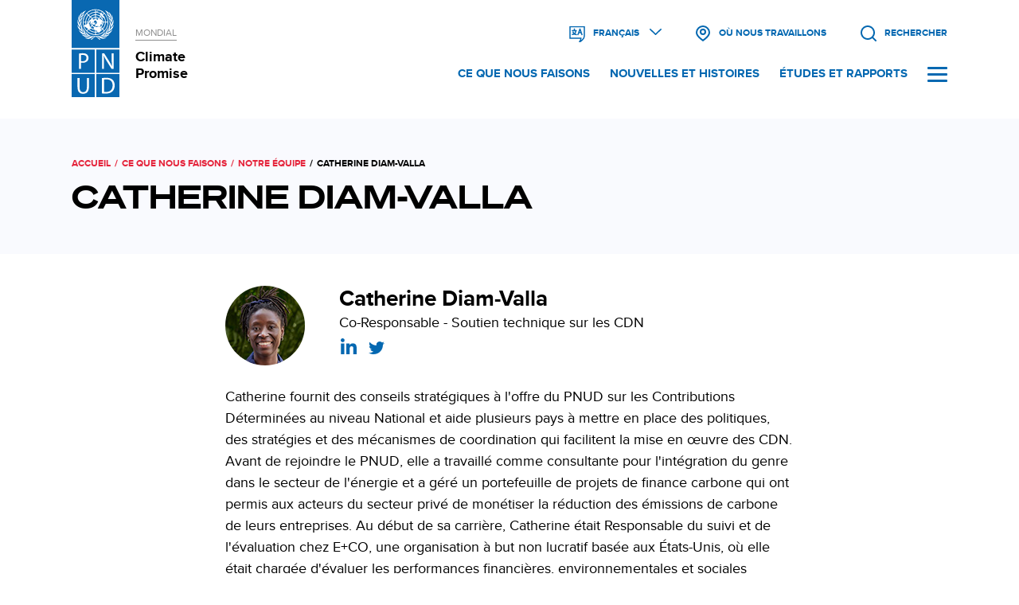

--- FILE ---
content_type: text/html; charset=UTF-8
request_url: https://climatepromise.undp.org/fr/what-we-do/our-team/catherine-diam-valla?view_mode=modal
body_size: 7554
content:
<!DOCTYPE html>
<html lang="fr" dir="ltr" prefix="og: https://ogp.me/ns#">
  <head>
    <meta charset="utf-8" />
<meta name="description" content="Catherine fournit des conseils stratégiques à l&#039;offre du PNUD sur les Contributions Déterminées au niveau National et aide plusieurs pays à mettre en place des politiques, des stratégies et des mécanismes de coordination qui facilitent la mise en œuvre des CDN. Avant de rejoindre le PNUD, elle a travaillé comme consultante pour l&#039;intégration du genre dans le secteur de l&#039;énergie et a géré un portefeuille de projets de finance carbone qui ont permis aux acteurs du secteur privé de monétiser la réduction des émissions de carbone de leurs entreprises. Au début de sa carrière, Catherine était Responsable du suivi et de l&#039;évaluation chez E+CO, une organisation à but non lucratif basée aux États-Unis, où elle était chargée d&#039;évaluer les performances financières, environnementales et sociales d’entreprises d&#039;énergie propre dans toute l&#039;Afrique de l&#039;Ouest. Catherine est titulaire d&#039;un master en sciences de l&#039;Université Johns Hopkins à Washington, DC et d&#039;une licence en langues étrangères appliquées de l&#039;Université Gaston Berger de Saint-Louis, au Sénégal. Catherine est d&#039;origine sénégalaise et parle couramment le français, l&#039;anglais et le wolof." />
<link rel="canonical" href="https://climatepromise.undp.org/fr/what-we-do/our-team/catherine-diam-valla" />
<meta http-equiv="content-language" content="fr" />
<meta name="robots" content="index, noarchive" />
<meta name="cache-control" content="https://climatepromise.undp.org/climate-action-explained" />
<link rel="icon" href="/themes/custom/cp/favicon.ico" />
<meta property="og:site_name" content="UNDP Climate Promise" />
<meta property="og:type" content="website" />
<meta property="og:url" content="https://climatepromise.undp.org/fr/what-we-do/our-team/catherine-diam-valla" />
<meta property="og:title" content="Catherine Diam-Valla | UNDP Climate Promise" />
<meta name="twitter:card" content="summary_large_image" />
<meta name="twitter:site" content="@UNDPClimate" />
<meta name="twitter:title" content="Catherine Diam-Valla" />
<meta name="twitter:creator" content="@UNDPClimate" />
<meta name="twitter:url" content="https://climatepromise.undp.org/fr/what-we-do/our-team/catherine-diam-valla" />
<meta name="Generator" content="Drupal 10 (https://www.drupal.org)" />
<meta name="MobileOptimized" content="width" />
<meta name="HandheldFriendly" content="true" />
<meta name="viewport" content="width=device-width, initial-scale=1.0" />
<meta http-equiv="x-ua-compatible" content="ie=11" />
<meta name="google-site-verification" content="k3VldazQNfJ0KQlKoo9K7niZeRSzPdHM8e92V1D1BpY" />
<style>#header .block-search form, .block-language-switch ul.links { display:none }</style>
<link rel="alternate" hreflang="en" href="https://climatepromise.undp.org/what-we-do/our-team/catherine-diam-valla" />
<link rel="alternate" hreflang="es" href="https://climatepromise.undp.org/es/what-we-do/our-team/catherine-diam-valla" />
<link rel="alternate" hreflang="fr" href="https://climatepromise.undp.org/fr/what-we-do/our-team/catherine-diam-valla" />
<script src="/sites/default/files/google_tag/site_default/google_tag.script.js?t7i8wy" defer></script>

    <title>Catherine Diam-Valla | Climate Promise</title>
    <link rel="stylesheet" media="all" href="/sites/default/files/css/css_2wnZM6v_9sTkdiOpJssblsRaIzT5c8Y1bWSdu8NLg6E.css?delta=0&amp;language=fr&amp;theme=cp&amp;include=eJxlzVEOwyAMA9ALdeNIKISoYgqkwmETO_1YpX71z8qzFQLEY2kvYbceGHjygFuNK25013FkcolKSfTssK7WDIkgV64C0C7LrEto1itp-S4-wq6WSB_gXg7H_wJha5n63JSmDY9pFM3Sg3-MTeNyL9YuzQVsb-kzWFtL3TDhUs__P4CLUNw" />
<link rel="stylesheet" media="all" href="/sites/default/files/css/css_58-XD6W-c_4EvmUo-Mz8Fj3nxklSPlPGIquIoZiwhog.css?delta=1&amp;language=fr&amp;theme=cp&amp;include=eJxlzVEOwyAMA9ALdeNIKISoYgqkwmETO_1YpX71z8qzFQLEY2kvYbceGHjygFuNK25013FkcolKSfTssK7WDIkgV64C0C7LrEto1itp-S4-wq6WSB_gXg7H_wJha5n63JSmDY9pFM3Sg3-MTeNyL9YuzQVsb-kzWFtL3TDhUs__P4CLUNw" />
<link rel="stylesheet" media="all" href="/sites/default/files/css/css_AUhM_SwYnQiZfwqdVmaZ_1jkA0BIcSReuPCXW_l-QUE.css?delta=2&amp;language=fr&amp;theme=cp&amp;include=eJxlzVEOwyAMA9ALdeNIKISoYgqkwmETO_1YpX71z8qzFQLEY2kvYbceGHjygFuNK25013FkcolKSfTssK7WDIkgV64C0C7LrEto1itp-S4-wq6WSB_gXg7H_wJha5n63JSmDY9pFM3Sg3-MTeNyL9YuzQVsb-kzWFtL3TDhUs__P4CLUNw" />

    <script src="/sites/default/files/asset_injector/js/google_search_console-da6f8c3243e2eb3ae4a4faa33a98acc2.js?t7i8wy"></script>

  </head>
  <body class="role-anonymous cp page-taxonomy-team layout-no-sidebars path-taxonomy">
        <a href="#main-content" class="visually-hidden focusable skip-link">
      Aller au contenu principal
    </a>
    <noscript><iframe src="https://www.googletagmanager.com/ns.html?id=GTM-NCPQT86" height="0" width="0" style="display:none;visibility:hidden"></iframe></noscript>
      <div class="dialog-off-canvas-main-canvas" data-off-canvas-main-canvas>
    <div class="layout-container">

      <div id="overlay" class="overlay">
        <div class="region region-overlay">

        <div id="block-navigationblock" class="block-navigation block block-cp-module block-cp-module-block-navigation">
  
    
      <div class="navigation-wrapper">
  <div class="navigation-top">
    <div class="navigation-search">
      <form class="views-exposed-form" data-drupal-selector="views-exposed-form-site-search-page-search" action="/fr/search" method="get" id="views-exposed-form-site-search-page-search" accept-charset="UTF-8" novalidate>
  <div class="form--inline clearfix">
  <div class="js-form-item form-item js-form-type-textfield form-type-textfield js-form-item-search form-item-search">
      <label for="edit-search">Rechercher</label>
        <input data-drupal-selector="edit-search" type="text" id="edit-search" name="search" value="" size="30" maxlength="128" class="form-text" />

        </div>
<div data-drupal-selector="edit-actions" class="form-actions js-form-wrapper form-wrapper" id="edit-actions"><input data-drupal-selector="edit-submit-site-search" type="submit" id="edit-submit-site-search" value="Rechercher" class="button js-form-submit form-submit" />
</div>

</div>

</form>

    </div>
  </div>
  <div class="navigation-menu">
        <div class="navigation-menu--main">
      <nav role="navigation" aria-labelledby="-menu" class="block block-menu navigation menu--main">
      
  <h2 id="-menu"></h2>
  

        
              <ul class="menu">
                    <li class="menu-item menu-item--expanded">
        <a href="/fr/what-we-do" class="nav-what-we-do" data-drupal-link-system-path="node/11">Ce que nous faisons</a>
                                <ul class="menu">
                    <li class="menu-item">
        <a href="/fr/what-we-do/areas-of-work" class="nav-areas-of-work" data-drupal-link-system-path="node/12">Domaines de travail</a>
              </li>
                <li class="menu-item">
        <a href="/fr/what-we-do/where-we-work" data-drupal-link-system-path="node/1139">Où nous travaillons</a>
              </li>
                <li class="menu-item">
        <a href="/fr/what-we-do/flagship-initiatives" class="nav-areas-of-work" data-drupal-link-system-path="node/943">Initiatives phares</a>
              </li>
                <li class="menu-item">
        <a href="/fr/what-we-do/our-team" class="nav-our-team" data-drupal-link-system-path="node/9">Notre équipe</a>
              </li>
                <li class="menu-item">
        <a href="/fr/what-we-do/our-donors-and-partners" data-drupal-link-system-path="node/19">Nos donateurs et partenaires</a>
              </li>
                <li class="menu-item">
        <a href="/fr/what-we-do/campaigns" class="nav-areas-of-work" data-drupal-link-system-path="node/422">Campagnes</a>
              </li>
                <li class="menu-item">
        <a href="/fr/node/708" class="newsletter-eng" data-drupal-link-system-path="node/708">Newsletter</a>
              </li>
        </ul>
  
              </li>
                <li class="menu-item menu-item--expanded">
        <a href="/fr/news-and-stories" data-drupal-link-system-path="news-and-stories">Nouvelles et Histoires</a>
                                <ul class="menu">
                    <li class="menu-item">
        <a href="/fr/news-and-stories?ctype=blog" data-drupal-link-query="{&quot;ctype&quot;:&quot;blog&quot;}" data-drupal-link-system-path="news-and-stories">Articles de blog</a>
              </li>
                <li class="menu-item">
        <a href="/fr/news-and-stories?ctype=event" data-drupal-link-query="{&quot;ctype&quot;:&quot;event&quot;}" data-drupal-link-system-path="news-and-stories">Évènements</a>
              </li>
                <li class="menu-item">
        <a href="/fr/news-and-stories?ctype=explainer" data-drupal-link-query="{&quot;ctype&quot;:&quot;explainer&quot;}" data-drupal-link-system-path="news-and-stories">Texte explicatif</a>
              </li>
                <li class="menu-item">
        <a href="/fr/news-and-stories?ctype=news" data-drupal-link-query="{&quot;ctype&quot;:&quot;news&quot;}" data-drupal-link-system-path="news-and-stories">Actualités</a>
              </li>
                <li class="menu-item">
        <a href="/fr/news-and-stories?ctype=photo_stories" data-drupal-link-query="{&quot;ctype&quot;:&quot;photo_stories&quot;}" data-drupal-link-system-path="news-and-stories">Galeries photo</a>
              </li>
        </ul>
  
              </li>
                <li class="menu-item">
        <a href="/fr/research-and-reports" data-drupal-link-system-path="research-and-reports">Études et rapports</a>
              </li>
                <li class="menu-item menu-item--expanded">
        <span class="no-link-header mobile-only">Langues</span>
                                <ul class="menu">
                    <li class="menu-item">
        <a href="https://climatepromise.undp.org" class="mobile-only">English</a>
              </li>
                <li class="menu-item">
        <a href="https://climatepromise.undp.org/es" class="mobile-only">Español</a>
              </li>
                <li class="menu-item">
        <a href="https://climatepromise.undp.org/fr" class="mobile-only">Français</a>
              </li>
        </ul>
  
              </li>
        </ul>
  


  </nav>

    </div>
    <div class="navigation-menu--social">
      <nav role="navigation" aria-labelledby="-menu" class="block block-menu navigation menu--social">
      
  <h2 id="-menu"></h2>
  

        
              <ul class="menu">
                    <li class="menu-item">
        <a href="https://www.facebook.com/UNDP" class="fab fa-facebook" target="_blank">Facebook</a>
              </li>
                <li class="menu-item">
        <a href="https://x.com/undpplanet" class="fab fa-twitter" target="_blank">X</a>
              </li>
                <li class="menu-item">
        <a href="https://www.instagram.com/undp" class="fab fa-instagram" target="_blank">Instagram</a>
              </li>
                <li class="menu-item">
        <a href="https://www.linkedin.com/company/undp" class="fab fa-linkedin" target="_blank" title="LinkedIn">Linkedin</a>
              </li>
        </ul>
  


  </nav>

    </div>
  </div>
</div>

  </div>

  </div>

    </div>
  
  <header role="banner" id="header" class="banner">
    <div id="old-browser-alert" class="alert old-browser" style="display:none;">
  <div class="container alert--content">      
    <p><strong>You’re using an outdated browser.</strong><br>
      Old browsers are unstable, unsafe and do not support the features of of this website. Please <a href="https://browsehappy.com/" target="_blank">upgrade to continue.</a></p>
  </div>
</div>
<noscript>
  <div class="alert red noscript">
    <div class="container alert--content">
      <p><strong>Your browser does not support JavaScript.</strong><br>
      This site relies on JavaScript to structure its navigation and load images across all pages. Please enable JavaScript to continue.</p>
    </div>
  </div>
</noscript>    
    <div class="sticky-header-wrapper">
      <div class="sticky-header">
          <div class="container flex">
        <div class="region region-branding">

        <div id="block-cp-branding" class="block block-system block-system-branding-block">
  
    
        <div class="site-logo">
      <img src="/themes/custom/cp/logo-fr.svg" alt="Site Logo: UNDP" width="60" height="120" />
    </div>
    <div class="site-name">
      <a href="https://undp.org" aria-label="Link to global site" target="_blank">
        <span class="site-name--preheader">Mondial</span>
      </a>
      <a href="/fr" rel="home" class="site-logo" aria-label="Link to homepage">
        <span class="site-name--title">Climate Promise</span>
      </a>
    </div>
      </div>

  </div>

    <div class="navigation-container">
    <div class="icon-navigation">
                <div class="region region-icon-navigation">

        <div class="language-switcher-language-url block-language-switch block block-language block-language-blocklanguage-interface" id="block-languageswitcher" role="navigation">
  
    
      <ul class="links"><li hreflang="en" data-drupal-link-query="{&quot;view_mode&quot;:&quot;modal&quot;}" data-drupal-link-system-path="taxonomy/term/145" class="en"><a href="/what-we-do/our-team/catherine-diam-valla?view_mode=modal" class="language-link" hreflang="en" data-drupal-link-query="{&quot;view_mode&quot;:&quot;modal&quot;}" data-drupal-link-system-path="taxonomy/term/145">English</a></li><li hreflang="es" data-drupal-link-query="{&quot;view_mode&quot;:&quot;modal&quot;}" data-drupal-link-system-path="taxonomy/term/145" class="es"><a href="/es/what-we-do/our-team/catherine-diam-valla?view_mode=modal" class="language-link" hreflang="es" data-drupal-link-query="{&quot;view_mode&quot;:&quot;modal&quot;}" data-drupal-link-system-path="taxonomy/term/145">Español</a></li><li hreflang="fr" data-drupal-link-query="{&quot;view_mode&quot;:&quot;modal&quot;}" data-drupal-link-system-path="taxonomy/term/145" class="fr is-active" aria-current="page"><a href="/fr/what-we-do/our-team/catherine-diam-valla?view_mode=modal" class="language-link is-active" hreflang="fr" data-drupal-link-query="{&quot;view_mode&quot;:&quot;modal&quot;}" data-drupal-link-system-path="taxonomy/term/145" aria-current="page">Français</a></li></ul>
  </div>
<div id="block-countrylisttrigger" class="block-country-list-trigger block block-block-content block-block-content6949cc77-c907-4f5b-98fc-f416679f6cff">
  
    
      
            <div class="clearfix text-formatted field field--name-body field--type-text-with-summary field--label-hidden field__item"><div class="country-list-trigger--wrapper"><a href="/fr/what-we-do/where-we-work" aria-label="Voir la liste des pays où nous travaillons"><span>Où nous travaillons</span>&nbsp;</a></div></div>
      
  </div>
<div class="views-exposed-form block-search block block-views block-views-exposed-filter-blocksite-search-page-search" data-drupal-selector="views-exposed-form-site-search-page-search" id="block-cp-search">
  
    
      <form action="/fr/search" method="get" id="views-exposed-form-site-search-page-search" accept-charset="UTF-8" novalidate>
  <div class="form--inline clearfix">
  <div class="js-form-item form-item js-form-type-textfield form-type-textfield js-form-item-search form-item-search">
      <label for="edit-search">Rechercher</label>
        <input data-drupal-selector="edit-search" type="text" id="edit-search" name="search" value="" size="30" maxlength="128" class="form-text" />

        </div>
<div data-drupal-selector="edit-actions" class="form-actions js-form-wrapper form-wrapper" id="edit-actions"><input data-drupal-selector="edit-submit-site-search" type="submit" id="edit-submit-site-search" value="Rechercher" class="button js-form-submit form-submit" />
</div>

</div>

</form>

  </div>

  </div>

          </div>
    <div class="supplemental-navigation">
                <div class="region region-supplimental-navigation">

        <nav role="navigation" aria-labelledby="block-supplementalnavigation-menu" id="block-supplementalnavigation" class="block block-menu navigation menu--supplemental">
            
  <h2 class="visually-hidden" id="block-supplementalnavigation-menu">Supplemental navigation</h2>
  

        
              <ul class="menu">
                    <li class="menu-item">
        <a href="/fr/what-we-do" data-drupal-link-system-path="node/11">Ce que nous faisons</a>
              </li>
                <li class="menu-item">
        <a href="/fr/news-and-stories" data-drupal-link-system-path="news-and-stories">Nouvelles et histoires</a>
              </li>
                <li class="menu-item">
        <a href="/fr/research-and-reports" data-drupal-link-system-path="research-and-reports">Études et rapports</a>
              </li>
        </ul>
  


  </nav>

  </div>

            <div id="hamburger-toggle" class="hamburger hamburger--spin navigation" tabindex="0" aria-controls="navigation" aria-expanded="false" aria-haspopup="true">
        <div class="hamburger-box">
          <div class="hamburger-inner"></div>
        </div>
      </div>
    </div>
  </div>
</div>      </div>
    </div>
  </header>

  
  <main role="main">

    

      <a id="main-content" tabindex="-1"></a>        <div class="container">
          

          

          
        </div>

      <div class="layout-content">
            <div class="region region-content">

        <div id="block-breadcrumbs" class="block-breadcrumb block block-system block-system-breadcrumb-block">
  
    
        <nav class="breadcrumb" role="navigation" aria-labelledby="system-breadcrumb">
    <h2 id="system-breadcrumb" class="visually-hidden">Fil d'Ariane</h2>
    <ol>
          <li>
                  <a href="/fr">Accueil</a>
              </li>
          <li>
                  <a href="/fr/what-we-do">Ce Que Nous Faisons</a>
              </li>
          <li>
                  <a href="/fr/what-we-do/our-team">Notre Équipe</a>
              </li>
          <li>
                  Catherine Diam-Valla
              </li>
        </ol>
  </nav>

  </div>

<div id="block-cp-page-title" class="block block-core block-page-title-block block-secondary-page-title">
  <div class="container">
    
        
          
  <h1 class="page-title">
            <div class="field field--name-name field--type-string field--label-hidden field__item">Catherine Diam-Valla</div>
      </h1>


      </div>
</div>
<div data-drupal-messages-fallback class="hidden"></div>
<div id="block-cp-content" class="block block-system block-system-main-block">
  
    
      <div id="taxonomy-term-145" class="taxonomy-term vocabulary-team">
  
    
  <div class="content">
      <div class="layout layout--twocol-section layout--twocol-section--25-75">

          <div  class="layout__region layout__region--first">
        <div class="block block-layout-builder block-field-blocktaxonomy-termteamfield-icon">
  
    
      
            <div class="field field--name-field-icon field--type-image field--label-hidden field__item">  <img loading="lazy" src="/sites/default/files/team/Catherine_0.jpg" width="100" height="100" alt="Catherine Diam-Valla" />

</div>
      
  </div>

      </div>
    
          <div  class="layout__region layout__region--second">
        <div class="block block-layout-builder block-field-blocktaxonomy-termteamname">
  
    
      
            <div class="field field--name-name field--type-string field--label-hidden field__item">Catherine Diam-Valla</div>
      
  </div>
<div class="block block-layout-builder block-field-blocktaxonomy-termteamfield-position">
  
    
      
            <div class="field field--name-field-position field--type-string field--label-hidden field__item">Co-Responsable - Soutien technique sur les CDN</div>
      
  </div>
<div class="block block-layout-builder block-field-blocktaxonomy-termteamfield-linkedin-url">
  
    
      
            <div class="field field--name-field-linkedin-url field--type-link field--label-hidden field__item"><a href="https://www.linkedin.com/in/catherine-diam-valla-752a2538/" target="_blank">https://www.linkedin.com/in/catherine-diam-valla-752a2538/</a></div>
      
  </div>
<div class="block block-layout-builder block-field-blocktaxonomy-termteamfield-twitter-url">
  
    
      
            <div class="field field--name-field-twitter-url field--type-link field--label-hidden field__item"><a href="https://twitter.com/CathyDiam" target="_blank">https://twitter.com/CathyDiam</a></div>
      
  </div>

      </div>
    
  </div>
  <div class="layout layout--onecol">
    <div  class="layout__region layout__region--content">
      <div class="block block-layout-builder block-field-blocktaxonomy-termteamdescription">
  
    
      
            <div class="clearfix text-formatted field field--name-description field--type-text-long field--label-hidden field__item"><p>Catherine fournit des conseils stratégiques à l'offre du PNUD sur les Contributions Déterminées au niveau National et aide plusieurs pays à mettre en place des politiques, des stratégies et des mécanismes de coordination qui facilitent la mise en œuvre des CDN. Avant de rejoindre le PNUD, elle a travaillé comme consultante pour l'intégration du genre dans le secteur de l'énergie et a géré un portefeuille de projets de finance carbone qui ont permis aux acteurs du secteur privé de monétiser la réduction des émissions de carbone de leurs entreprises. Au début de sa carrière, Catherine était Responsable du suivi et de l'évaluation chez E+CO, une organisation à but non lucratif basée aux États-Unis, où elle était chargée d'évaluer les performances financières, environnementales et sociales d’entreprises d'énergie propre dans toute l'Afrique de l'Ouest. Catherine est titulaire d'un master en sciences de l'Université Johns Hopkins à Washington, DC et d'une licence en langues étrangères appliquées de l'Université Gaston Berger de Saint-Louis, au Sénégal. Catherine est d'origine sénégalaise et parle couramment le français, l'anglais et le wolof.</p>
</div>
      
  </div>

    </div>
  </div>
  <div class="layout layout--onecol">
    <div  class="layout__region layout__region--content">
      <div class="block block-cp-module block-cp-module-block-modal-team-detail-link">
  
    
      
  </div>

    </div>
  </div>

  </div>
</div>

  </div>

  </div>

      </div>
      
      
  </main>

    <footer id="footer">
          <div class="footer-wrapper footer-one">
        <div class="container">
            <div class="region region-footer-one">

        <div id="block-undplogo" class="block-undp-logo block block-block-content block-block-content3f157488-1da9-4622-b863-8cbcdce49945">
  
    
      
            <div class="clearfix text-formatted field field--name-body field--type-text-with-summary field--label-hidden field__item"><div class="undp-logo fr"><a href="https://undp.org" tabindex="-1" target="_blank"><span>UNDP Logo Link</span></a></div>

<div class="undp-name">
<p><a href="https://undp.org" target="_blank">Programme des Nations<br>
Unies pour le développement</a></p>
</div>
</div>
      
  </div>
<div id="block-newslettersignup" class="block-newsletter-signup block block-block-content block-block-contentabd98ce2-b1df-4bab-a173-119c288a642e">
  
    
      
            <div class="clearfix text-formatted field field--name-body field--type-text-with-summary field--label-hidden field__item"><div class="newsletter-signup-form">
<style type="text/css">/* Add your own Mailchimp form style overrides in your site stylesheet or in this style block.
	   We recommend moving this block and the preceding CSS link to the HEAD of your HTML file. */
    #mc_embed_signup div.mce_inline_error {
       background-color:transparent;
       color:#6B0505;
    }
    #mce-success-response {
       color:green;
    }
</style>
<p>Inscrivez-vous à notre newsletter</p>

<p class="email-cta">Recevez les dernières nouvelles et actualités de l'équipe Climate Promise au début de chaque mois.</p>
<!-- Begin Mailchimp Signup Form -->

<div id="mc_embed_signup">
<form action="https://undp.us1.list-manage.com/subscribe/post?u=3aedeb05e6a4ac385311f8a5d&amp;id=ed8d3bb120" class="validate" id="mc-embedded-subscribe-form" method="post" name="mc-embedded-subscribe-form" novalidate target="_blank">
<div id="mc_embed_signup_scroll">
<div class="mc-field-group"><!-- real people should not fill this in and expect good things - do not remove this or risk form bot signups-->
<div aria-hidden="true" style="position: absolute; left: -5000px;"><input name="b_3aedeb05e6a4ac385311f8a5d_ed8d3bb120" tabindex="-1" type="text" value></div>
<label class="visually-hidden" for="mce-EMAIL">Email <span class="asterisk">*</span></label> <input class="required email" id="mce-EMAIL" name="EMAIL" placeholder="Entrez votre adresse email..." type="email" value><input class="button" id="mc-embedded-subscribe" name="subscribe" type="submit" value="S’abonner"></div>

<div class="clear" id="mce-responses">
<div class="response" id="mce-error-response" style="display:none">&nbsp;</div>

<div class="response" id="mce-success-response" style="display:none">&nbsp;</div>
</div>
</div>
</form>
</div>
<script type="text/javascript" src="//s3.amazonaws.com/downloads.mailchimp.com/js/mc-validate.js"></script><script type="text/javascript">(function($) {window.fnames = new Array(); window.ftypes = new Array();fnames[0]='EMAIL';ftypes[0]='email';fnames[1]='FNAME';ftypes[1]='text';fnames[2]='LNAME';ftypes[2]='text';fnames[3]='ADDRESS';ftypes[3]='address';fnames[4]='PHONE';ftypes[4]='phone';}(jQuery));var $mcj = jQuery.noConflict(true);</script><!--End mc_embed_signup--></div>
</div>
      
  </div>
<nav role="navigation" aria-labelledby="block-social-menu" id="block-social" class="block-social block block-menu navigation menu--social">
            
  <h2 class="visually-hidden" id="block-social-menu">Social</h2>
  

        
              <ul class="menu">
                    <li class="menu-item">
        <a href="https://www.facebook.com/UNDP" class="fab fa-facebook" target="_blank">Facebook</a>
              </li>
                <li class="menu-item">
        <a href="https://x.com/undpplanet" class="fab fa-twitter" target="_blank">X</a>
              </li>
                <li class="menu-item">
        <a href="https://www.instagram.com/undp" class="fab fa-instagram" target="_blank">Instagram</a>
              </li>
                <li class="menu-item">
        <a href="https://www.linkedin.com/company/undp" class="fab fa-linkedin" target="_blank" title="LinkedIn">Linkedin</a>
              </li>
        </ul>
  


  </nav>

  </div>

        </div>
      </div>
              <div class="footer-wrapper footer-two">
        <div class="container">
           <div class="region region-footer-two">

        <nav role="navigation" aria-labelledby="block-cp-footer-menu" id="block-cp-footer" class="block block-menu navigation menu--footer">
            
  <h2 class="visually-hidden" id="block-cp-footer-menu">Footer menu</h2>
  

        
              <ul class="menu">
                    <li class="menu-item">
        <a href="/fr" data-drupal-link-system-path="&lt;front&gt;">Page d&#039;accueil</a>
              </li>
                <li class="menu-item menu-item--expanded">
        <a href="/fr/what-we-do" data-drupal-link-system-path="node/11">Ce que nous faisons</a>
                                <ul class="menu">
                    <li class="menu-item">
        <a href="/fr/what-we-do/areas-of-work" data-drupal-link-system-path="node/12">Domaines de travail</a>
              </li>
                <li class="menu-item">
        <a href="/fr/what-we-do/where-we-work" data-drupal-link-system-path="node/1139">Où nous travaillons</a>
              </li>
                <li class="menu-item">
        <a href="/fr/what-we-do/flagship-initiatives" data-drupal-link-system-path="node/943">Initiatives phares</a>
              </li>
                <li class="menu-item">
        <a href="/fr/what-we-do/our-team" data-drupal-link-system-path="node/9">Notre équipe</a>
              </li>
                <li class="menu-item">
        <a href="/fr/what-we-do/our-donors-and-partners" data-drupal-link-system-path="node/19">Nos donateurs et partenaires</a>
              </li>
                <li class="menu-item">
        <a href="/fr/what-we-do/campaigns" data-drupal-link-system-path="node/422">Campagnes</a>
              </li>
                <li class="menu-item">
        <a href="/fr/node/708" class="newsletter-eng-footer" data-drupal-link-system-path="node/708">Newsletter</a>
              </li>
        </ul>
  
              </li>
                <li class="menu-item menu-item--expanded">
        <a href="/fr/news-and-stories" data-drupal-link-system-path="news-and-stories">Nouvelles et histoires</a>
                                <ul class="menu">
                    <li class="menu-item">
        <a href="/fr/news-and-stories?ctype=blog" data-drupal-link-query="{&quot;ctype&quot;:&quot;blog&quot;}" data-drupal-link-system-path="news-and-stories">Articles de blog</a>
              </li>
                <li class="menu-item">
        <a href="/fr/news-and-stories?ctype=event" data-drupal-link-query="{&quot;ctype&quot;:&quot;event&quot;}" data-drupal-link-system-path="news-and-stories">Évènements</a>
              </li>
                <li class="menu-item">
        <a href="/fr/news-and-stories?ctype=explainer" data-drupal-link-query="{&quot;ctype&quot;:&quot;explainer&quot;}" data-drupal-link-system-path="news-and-stories">Texte explicatif</a>
              </li>
                <li class="menu-item">
        <a href="/fr/news-and-stories?ctype=news" data-drupal-link-query="{&quot;ctype&quot;:&quot;news&quot;}" data-drupal-link-system-path="news-and-stories">Actualités</a>
              </li>
                <li class="menu-item">
        <a href="/fr/news-and-stories?ctype=photo_stories" data-drupal-link-query="{&quot;ctype&quot;:&quot;photo_stories&quot;}" data-drupal-link-system-path="news-and-stories">Galeries photo</a>
              </li>
        </ul>
  
              </li>
                <li class="menu-item">
        <a href="/fr/research-and-reports" data-drupal-link-system-path="research-and-reports">Études et rapports</a>
              </li>
                <li class="menu-item menu-item--expanded">
        <a href="https://climatepromise.undp.org" class="language-footer">English</a>
                                <ul class="menu">
                    <li class="menu-item">
        <a href="https://climatepromise.undp.org/es">Español</a>
              </li>
                <li class="menu-item">
        <a href="https://climatepromise.undp.org/fr">Français</a>
              </li>
        </ul>
  
              </li>
        </ul>
  


  </nav>

  </div>

       </div>
      </div>
              <div class="footer-wrapper footer-three">
        <div class="container">
            <div class="region region-footer-three">

        <div id="block-copyright" class="block block-block-content block-block-content5cc4301d-56b0-4dfc-971c-d138ef067e2a">
  
    
      
            <div class="clearfix text-formatted field field--name-body field--type-text-with-summary field--label-hidden field__item"><p>© Programme des Nations Unies pour le développement 2025</p>
</div>
      
  </div>
<nav role="navigation" aria-labelledby="block-legal-menu" id="block-legal" class="block-menu legal block navigation menu--legal">
            
  <h2 class="visually-hidden" id="block-legal-menu">Legal</h2>
  

        
              <ul class="menu">
                    <li class="menu-item">
        <a href="https://www.undp.org/accountability/audit/investigations" target="_blank">Signaler une fraude, un abus, une inconduite</a>
              </li>
                <li class="menu-item">
        <a href="https://www.undp.org/accountability/audit/social-and-environmental-compliance-review-and-stakeholder-response-mechanism" class="social-environmental" target="_blank">Soumettre une plainte pour des raisons sociales ou environnementales </a>
              </li>
                <li class="menu-item">
        <a href="https://www.undp.org/copyright-terms-use" target="_blank">Conditions d&#039;utilisation</a>
              </li>
        </ul>
  


  </nav>

  </div>

        </div>
      </div>
      </footer>

</div>
  </div>

    
    <script type="application/json" data-drupal-selector="drupal-settings-json">{"path":{"baseUrl":"\/","pathPrefix":"fr\/","currentPath":"taxonomy\/term\/145","currentPathIsAdmin":false,"isFront":false,"currentLanguage":"fr","currentQuery":{"view_mode":"modal"}},"pluralDelimiter":"\u0003","suppressDeprecationErrors":true,"ajaxPageState":{"libraries":"[base64]","theme":"cp","theme_token":null},"ajaxTrustedUrl":{"\/fr\/search":true},"user":{"uid":0,"permissionsHash":"40ce688253d76e0e97150dab806286de0888dde3e0349f727e375050590c013f"}}</script>
<script src="/sites/default/files/js/js__K6BHWhNRx1J5cr6fxlvQsiR_fys8OnJFXojT85Isic.js?scope=footer&amp;delta=0&amp;language=fr&amp;theme=cp&amp;include=eJwFwYEJwDAIBMCF2mYksSI2QfLBd396p6S3zL3cGjUWnwAiXeha9olhE-mXnRGJV_Om1TzNH5JXFpA"></script>

  </body>
</html>


--- FILE ---
content_type: text/css
request_url: https://climatepromise.undp.org/sites/default/files/css/css_58-XD6W-c_4EvmUo-Mz8Fj3nxklSPlPGIquIoZiwhog.css?delta=1&language=fr&theme=cp&include=eJxlzVEOwyAMA9ALdeNIKISoYgqkwmETO_1YpX71z8qzFQLEY2kvYbceGHjygFuNK25013FkcolKSfTssK7WDIkgV64C0C7LrEto1itp-S4-wq6WSB_gXg7H_wJha5n63JSmDY9pFM3Sg3-MTeNyL9YuzQVsb-kzWFtL3TDhUs__P4CLUNw
body_size: 15815
content:
/* @license MIT https://github.com/necolas/normalize.css/blob/3.0.3/LICENSE.md */
html{font-family:sans-serif;-ms-text-size-adjust:100%;-webkit-text-size-adjust:100%;}body{margin:0;}article,aside,details,figcaption,figure,footer,header,hgroup,main,menu,nav,section,summary{display:block;}audio,canvas,progress,video{display:inline-block;vertical-align:baseline;}audio:not([controls]){display:none;height:0;}[hidden],template{display:none;}a{background-color:transparent;}a:active,a:hover{outline:0;}abbr[title]{border-bottom:1px dotted;}b,strong{font-weight:bold;}dfn{font-style:italic;}h1{font-size:2em;margin:0.67em 0;}mark{background:#ff0;color:#000;}small{font-size:80%;}sub,sup{font-size:75%;line-height:0;position:relative;vertical-align:baseline;}sup{top:-0.5em;}sub{bottom:-0.25em;}img{border:0;}svg:not(:root){overflow:hidden;}figure{margin:1em 40px;}hr{box-sizing:content-box;height:0;}pre{overflow:auto;}code,kbd,pre,samp{font-family:monospace,monospace;font-size:1em;}button,input,optgroup,select,textarea{color:inherit;font:inherit;margin:0;}button{overflow:visible;}button,select{text-transform:none;}button,html input[type="button"],input[type="reset"],input[type="submit"]{-webkit-appearance:button;cursor:pointer;}button[disabled],html input[disabled]{cursor:default;}button::-moz-focus-inner,input::-moz-focus-inner{border:0;padding:0;}input{line-height:normal;}input[type="checkbox"],input[type="radio"]{box-sizing:border-box;padding:0;}input[type="number"]::-webkit-inner-spin-button,input[type="number"]::-webkit-outer-spin-button{height:auto;}input[type="search"]{-webkit-appearance:textfield;box-sizing:content-box;}input[type="search"]::-webkit-search-cancel-button,input[type="search"]::-webkit-search-decoration{-webkit-appearance:none;}fieldset{border:1px solid #c0c0c0;margin:0 2px;padding:0.35em 0.625em 0.75em;}legend{border:0;padding:0;}textarea{overflow:auto;}optgroup{font-weight:bold;}table{border-collapse:collapse;border-spacing:0;}td,th{padding:0;}
@media (min--moz-device-pixel-ratio:0){summary{display:list-item;}}
/* @license GPL-2.0-or-later https://www.drupal.org/licensing/faq */
.action-links{margin:1em 0;padding:0;list-style:none;}[dir="rtl"] .action-links{margin-right:0;}.action-links li{display:inline-block;margin:0 0.3em;}.action-links li:first-child{margin-left:0;}[dir="rtl"] .action-links li:first-child{margin-right:0;margin-left:0.3em;}.button-action{display:inline-block;padding:0.2em 0.5em 0.3em;text-decoration:none;line-height:160%;}.button-action:before{margin-left:-0.1em;padding-right:0.2em;content:"+";font-weight:900;}[dir="rtl"] .button-action:before{margin-right:-0.1em;margin-left:0;padding-right:0;padding-left:0.2em;}
.breadcrumb{padding-bottom:0.5em;}.breadcrumb ol{margin:0;padding:0;}[dir="rtl"] .breadcrumb ol{margin-right:0;}.breadcrumb li{display:inline;margin:0;padding:0;list-style-type:none;}.breadcrumb li:before{content:" \BB ";}.breadcrumb li:first-child:before{content:none;}
.button,.image-button{margin-right:1em;margin-left:1em;}.button:first-child,.image-button:first-child{margin-right:0;margin-left:0;}
.collapse-processed > summary{padding-right:0.5em;padding-left:0.5em;}.collapse-processed > summary:before{float:left;width:1em;height:1em;content:"";background:url(/themes/contrib/classy/images/misc/menu-expanded.png) 0 100% no-repeat;}[dir="rtl"] .collapse-processed > summary:before{float:right;background-position:100% 100%;}.collapse-processed:not([open]) > summary:before{-ms-transform:rotate(-90deg);-webkit-transform:rotate(-90deg);transform:rotate(-90deg);background-position:25% 35%;}[dir="rtl"] .collapse-processed:not([open]) > summary:before{-ms-transform:rotate(90deg);-webkit-transform:rotate(90deg);transform:rotate(90deg);background-position:75% 35%;}
.container-inline label:after,.container-inline .label:after{content:":";}.form-type-radios .container-inline label:after,.form-type-checkboxes .container-inline label:after{content:"";}.form-type-radios .container-inline .form-type-radio,.form-type-checkboxes .container-inline .form-type-checkbox{margin:0 1em;}.container-inline .form-actions,.container-inline.form-actions{margin-top:0;margin-bottom:0;}
details{margin-top:1em;margin-bottom:1em;border:1px solid #ccc;}details > .details-wrapper{padding:0.5em 1.5em;}summary{padding:0.2em 0.5em;cursor:pointer;}
.exposed-filters .filters{float:left;margin-right:1em;}[dir="rtl"] .exposed-filters .filters{float:right;margin-right:0;margin-left:1em;}.exposed-filters .form-item{margin:0 0 0.1em 0;padding:0;}.exposed-filters .form-item label{float:left;width:10em;font-weight:normal;}[dir="rtl"] .exposed-filters .form-item label{float:right;}.exposed-filters .form-select{width:14em;}.exposed-filters .current-filters{margin-bottom:1em;}.exposed-filters .current-filters .placeholder{font-weight:bold;font-style:normal;}.exposed-filters .additional-filters{float:left;margin-right:1em;}[dir="rtl"] .exposed-filters .additional-filters{float:right;margin-right:0;margin-left:1em;}
.field__label{font-weight:bold;}.field--label-inline .field__label,.field--label-inline .field__items{float:left;}.field--label-inline .field__label,.field--label-inline > .field__item,.field--label-inline .field__items{padding-right:0.5em;}[dir="rtl"] .field--label-inline .field__label,[dir="rtl"] .field--label-inline .field__items{padding-right:0;padding-left:0.5em;}.field--label-inline .field__label::after{content:":";}
form .field-multiple-table{margin:0;}form .field-multiple-table .field-multiple-drag{width:30px;padding-right:0;}[dir="rtl"] form .field-multiple-table .field-multiple-drag{padding-left:0;}form .field-multiple-table .field-multiple-drag .tabledrag-handle{padding-right:0.5em;}[dir="rtl"] form .field-multiple-table .field-multiple-drag .tabledrag-handle{padding-right:0;padding-left:0.5em;}form .field-add-more-submit{margin:0.5em 0 0;}.form-item,.form-actions{margin-top:1em;margin-bottom:1em;}tr.odd .form-item,tr.even .form-item{margin-top:0;margin-bottom:0;}.form-composite > .fieldset-wrapper > .description,.form-item .description{font-size:0.85em;}label.option{display:inline;font-weight:normal;}.form-composite > legend,.label{display:inline;margin:0;padding:0;font-size:inherit;font-weight:bold;}.form-checkboxes .form-item,.form-radios .form-item{margin-top:0.4em;margin-bottom:0.4em;}.form-type-radio .description,.form-type-checkbox .description{margin-left:2.4em;}[dir="rtl"] .form-type-radio .description,[dir="rtl"] .form-type-checkbox .description{margin-right:2.4em;margin-left:0;}.marker{color:#e00;}.form-required:after{display:inline-block;width:6px;height:6px;margin:0 0.3em;content:"";vertical-align:super;background-image:url(/themes/contrib/classy/images/icons/ee0000/required.svg);background-repeat:no-repeat;background-size:6px 6px;}abbr.tabledrag-changed,abbr.ajax-changed{border-bottom:none;}.form-item input.error,.form-item textarea.error,.form-item select.error{border:2px solid red;}.form-item--error-message:before{display:inline-block;width:14px;height:14px;content:"";vertical-align:sub;background:url(/themes/contrib/classy/images/icons/e32700/error.svg) no-repeat;background-size:contain;}
.icon-help{padding:1px 0 1px 20px;background:url(/themes/contrib/classy/images/misc/help.png) 0 50% no-repeat;}[dir="rtl"] .icon-help{padding:1px 20px 1px 0;background-position:100% 50%;}.feed-icon{display:block;overflow:hidden;width:16px;height:16px;text-indent:-9999px;background:url(/themes/contrib/classy/images/misc/feed.svg) no-repeat;}
.form--inline .form-item{float:left;margin-right:0.5em;}[dir="rtl"] .form--inline .form-item{float:right;margin-right:0;margin-left:0.5em;}[dir="rtl"] .views-filterable-options-controls .form-item{margin-right:2%;}.form--inline .form-item-separator{margin-top:2.3em;margin-right:1em;margin-left:0.5em;}[dir="rtl"] .form--inline .form-item-separator{margin-right:0.5em;margin-left:1em;}.form--inline .form-actions{clear:left;}[dir="rtl"] .form--inline .form-actions{clear:right;}
.item-list .title{font-weight:bold;}.item-list ul{margin:0 0 0.75em 0;padding:0;}.item-list li{margin:0 0 0.25em 1.5em;padding:0;}[dir="rtl"] .item-list li{margin:0 1.5em 0.25em 0;}.item-list--comma-list{display:inline;}.item-list--comma-list .item-list__comma-list,.item-list__comma-list li,[dir="rtl"] .item-list--comma-list .item-list__comma-list,[dir="rtl"] .item-list__comma-list li{margin:0;}
button.link{margin:0;padding:0;cursor:pointer;border:0;background:transparent;font-size:1em;}label button.link{font-weight:bold;}
ul.inline,ul.links.inline{display:inline;padding-left:0;}[dir="rtl"] ul.inline,[dir="rtl"] ul.links.inline{padding-right:0;padding-left:15px;}ul.inline li{display:inline;padding:0 0.5em;list-style-type:none;}ul.links a.is-active{color:#000;}
ul.menu{margin-left:1em;padding:0;list-style:none outside;text-align:left;}[dir="rtl"] ul.menu{margin-right:1em;margin-left:0;text-align:right;}.menu-item--expanded{list-style-type:circle;list-style-image:url(/themes/contrib/classy/images/misc/menu-expanded.png);}.menu-item--collapsed{list-style-type:disc;list-style-image:url(/themes/contrib/classy/images/misc/menu-collapsed.png);}[dir="rtl"] .menu-item--collapsed{list-style-image:url(/themes/contrib/classy/images/misc/menu-collapsed-rtl.png);}.menu-item{margin:0;padding-top:0.2em;}ul.menu a.is-active{color:#000;}
.more-link{display:block;text-align:right;}[dir="rtl"] .more-link{text-align:left;}
.pager__items{clear:both;text-align:center;}.pager__item{display:inline;padding:0.5em;}.pager__item.is-active{font-weight:bold;}
tr.drag{background-color:#fffff0;}tr.drag-previous{background-color:#ffd;}body div.tabledrag-changed-warning{margin-bottom:0.5em;}
tr.selected td{background:#ffc;}td.checkbox,th.checkbox{text-align:center;}[dir="rtl"] td.checkbox,[dir="rtl"] th.checkbox{text-align:center;}
th.is-active img{display:inline;}td.is-active{background-color:#ddd;}
div.tabs{margin:1em 0;}ul.tabs{margin:0 0 0.5em;padding:0;list-style:none;}.tabs > li{display:inline-block;margin-right:0.3em;}[dir="rtl"] .tabs > li{margin-right:0;margin-left:0.3em;}.tabs a{display:block;padding:0.2em 1em;text-decoration:none;}.tabs a.is-active{background-color:#eee;}.tabs a:focus,.tabs a:hover{background-color:#f5f5f5;}
.form-textarea-wrapper textarea{display:block;box-sizing:border-box;width:100%;margin:0;}
.ui-dialog--narrow{max-width:500px;}@media screen and (max-width:600px){.ui-dialog--narrow{min-width:95%;max-width:95%;}}
.messages{padding:15px 20px 15px 35px;word-wrap:break-word;border:1px solid;border-width:1px 1px 1px 0;border-radius:2px;background:no-repeat 10px 17px;overflow-wrap:break-word;}[dir="rtl"] .messages{padding-right:35px;padding-left:20px;text-align:right;border-width:1px 0 1px 1px;background-position:right 10px top 17px;}.messages + .messages{margin-top:1.538em;}.messages__list{margin:0;padding:0;list-style:none;}.messages__item + .messages__item{margin-top:0.769em;}.messages--status{color:#325e1c;border-color:#c9e1bd #c9e1bd #c9e1bd transparent;background-color:#f3faef;background-image:url(/themes/contrib/classy/images/icons/73b355/check.svg);box-shadow:-8px 0 0 #77b259;}[dir="rtl"] .messages--status{margin-left:0;border-color:#c9e1bd transparent #c9e1bd #c9e1bd;box-shadow:8px 0 0 #77b259;}.messages--warning{color:#734c00;border-color:#f4daa6 #f4daa6 #f4daa6 transparent;background-color:#fdf8ed;background-image:url(/themes/contrib/classy/images/icons/e29700/warning.svg);box-shadow:-8px 0 0 #e09600;}[dir="rtl"] .messages--warning{border-color:#f4daa6 transparent #f4daa6 #f4daa6;box-shadow:8px 0 0 #e09600;}.messages--error{color:#a51b00;border-color:#f9c9bf #f9c9bf #f9c9bf transparent;background-color:#fcf4f2;background-image:url(/themes/contrib/classy/images/icons/e32700/error.svg);box-shadow:-8px 0 0 #e62600;}[dir="rtl"] .messages--error{border-color:#f9c9bf transparent #f9c9bf #f9c9bf;box-shadow:8px 0 0 #e62600;}.messages--error p.error{color:#a51b00;}
.progress__track{border-color:#b3b3b3;border-radius:10em;background-color:#f2f1eb;background-image:-webkit-linear-gradient(#e7e7df,#f0f0f0);background-image:linear-gradient(#e7e7df,#f0f0f0);box-shadow:inset 0 1px 3px hsla(0,0%,0%,0.16);}.progress__bar{height:16px;margin-top:-1px;margin-left:-1px;padding:0 1px;-webkit-transition:width 0.5s ease-out;transition:width 0.5s ease-out;-webkit-animation:animate-stripes 3s linear infinite;-moz-animation:animate-stripes 3s linear infinite;border:1px #07629a solid;border-radius:10em;background:#057ec9;background-image:-webkit-linear-gradient(top,rgba(0,0,0,0),rgba(0,0,0,0.15)),-webkit-linear-gradient(left top,#0094f0 0%,#0094f0 25%,#007ecc 25%,#007ecc 50%,#0094f0 50%,#0094f0 75%,#0094f0 100%);background-image:linear-gradient(to bottom,rgba(0,0,0,0),rgba(0,0,0,0.15)),linear-gradient(to right bottom,#0094f0 0%,#0094f0 25%,#007ecc 25%,#007ecc 50%,#0094f0 50%,#0094f0 75%,#0094f0 100%);background-size:40px 40px;}[dir="rtl"] .progress__bar{margin-right:-1px;margin-left:0;-webkit-animation-direction:reverse;-moz-animation-direction:reverse;animation-direction:reverse;}@media screen and (prefers-reduced-motion:reduce){.progress__bar{-webkit-transition:none;transition:none;-webkit-animation:none;-moz-animation:none;}}@-webkit-keyframes animate-stripes{0%{background-position:0 0,0 0;}100%{background-position:0 0,-80px 0;}}@-ms-keyframes animate-stripes{0%{background-position:0 0,0 0;}100%{background-position:0 0,-80px 0;}}@keyframes animate-stripes{0%{background-position:0 0,0 0;}100%{background-position:0 0,-80px 0;}}
.ui-dialog{position:absolute;z-index:1260;overflow:visible;padding:0;color:#000;border:solid 1px #ccc;background:#fff;}@media all and (max-width:48em){.ui-dialog{width:92% !important;}}.ui-dialog .ui-dialog-titlebar{border-width:0 0 1px 0;border-style:solid;border-color:#ccc;border-radius:0;background:#f3f4ee;font-weight:bold;}.ui-dialog .ui-dialog-titlebar-close{border:0;background:none;}.ui-dialog .ui-dialog-buttonpane{margin-top:0;padding:0.3em 1em;border-width:1px 0 0 0;border-color:#ccc;background:#f3f4ee;}.ui-dialog .ui-dialog-buttonpane .ui-dialog-buttonset{margin:0;padding:0;}.ui-dialog .ui-dialog-buttonpane .ui-button-text-only .ui-button-text{padding:0;}.ui-dialog .ui-dialog-content .form-actions{margin:0;padding:0;}.ui-dialog .ajax-progress-throbber{position:fixed;z-index:1000;top:48.5%;left:49%;width:24px;height:24px;padding:4px;opacity:0.9;border-radius:7px;background-color:#232323;background-image:url(/themes/contrib/classy/images/misc/loading-small.gif);background-repeat:no-repeat;background-position:center center;}.ui-dialog .ajax-progress-throbber .throbber,.ui-dialog .ajax-progress-throbber .message{display:none;}
.block-field-blocknodephoto-storiesfield-thumbnail-image,.block-field-blocknodeblogfield-thumbnail-image,.block-field-blocknodeeventfield-thumbnail-image,.block-field-blocknodenewsfield-thumbnail-image,.block-field-blocknodeexplainerfield-thumbnail-image,.block-field-blocknodeblogfield-pin-to-areas-of-work,.block-field-blocknodeeventfield-pin-to-areas-of-work,.block-field-blocknodenewsfield-pin-to-areas-of-work,.block-field-blocknodephoto-storiesfield-pin-to-areas-of-work,.block-field-blocknodeexplainerfield-pin-to-areas-of-work,.block-field-blocknodeblogfield-pinned-to,.block-field-blocknodephoto-storiesfield-pinned-to,.block-field-blocknodeeventfield-pinned-to,.block-field-blocknodenewsfield-pinned-to,.block-field-blocknodeexplainerfield-pinned-to{display:none !important;}.page-taxonomy-areas_of_work .view-display-id-block_areas_of_work_news_and_stories_header_listing .view-empty{width:100%;}.block-language-switch .language-link--untranslated{font-family:"Proxima Nova Bold",Helvetica,Arial,sans-serif;font-weight:normal;font-size:.66667rem;color:#D3D3D3;cursor:not-allowed;}.countries-listing.country-content-listing{display:flex;position:relative;padding-bottom:50px;}.countries-listing.country-content-listing .col-1,.countries-listing.country-content-listing .col-2{padding-right:3.33333rem;}.countries-listing.country-content-listing .col-1,.countries-listing.country-content-listing .col-2,.countries-listing.country-content-listing .col-3{width:33.33%;}.countries-listing.country-content-listing .view-footer{bottom:0px !important;}
.skip-link{margin:0}.skip-link a,.skip-link a:visited{display:block;width:100%;padding:2px 0 3px;text-align:center;color:#fff}.main-content{outline:none}*{-webkit-box-sizing:border-box;-moz-box-sizing:border-box;box-sizing:border-box;-ms-box-sizing:border-box}html{min-height:100%;font-size:112.5%;line-height:1.5;-webkit-font-smoothing:antialiased;-moz-osx-font-smoothing:grayscale;text-size-adjust:100%}body{font-family:"Proxima Nova",Helvetica,Arial,sans-serif}img,picture,object,figure,input,svg{max-width:100%;height:auto}a{-webkit-transition:all 0.2s linear;-o-transition:all 0.2s linear;transition:all 0.2s linear}a:link,a:visited{color:#0468B1;text-decoration:underline}a:hover,a:visited:hover{color:#000}a:focus,a:active{color:#000}.small,form .description{font-size:12px;font-size:.66667rem}img{max-width:100%}p{margin-bottom:1rem}small,.card--content .content--date,.field--name-field-subtitle{font-size:12px;font-size:.66667rem}.notch,.team-listing .view-content h3:after,.team-listing .view-content .navigation-menu--main ul.menu .no-link-header:after,.navigation-menu--main ul.menu .team-listing .view-content .no-link-header:after,.team-listing .view-content .vocabulary-team .posts-by-author-listing h2:after,.vocabulary-team .posts-by-author-listing .team-listing .view-content h2:after,.team-listing .view-content .vocabulary-team .posts-by-author-listing .navigation-menu--main ul.menu .top-level>a:after,.vocabulary-team .posts-by-author-listing .navigation-menu--main ul.menu .team-listing .view-content .top-level>a:after,.team-listing .view-content .navigation-menu--main ul.menu .vocabulary-team .posts-by-author-listing .top-level>a:after,.navigation-menu--main ul.menu .vocabulary-team .posts-by-author-listing .team-listing .view-content .top-level>a:after,.team-listing .view-content .vocabulary-team .posts-by-author-listing .field--name-field-statistic:after,.vocabulary-team .posts-by-author-listing .team-listing .view-content .field--name-field-statistic:after,.view-areas-of-work.areas-of-work-listing-view .view-content .views-row .views-field-name a:after,.field--name-field-statistic:after{content:"";height:10px;width:100px;background-color:#FCC30B;position:absolute;bottom:-20px;left:0}.scrim,.paragraph.paragraph--type--quote.has-image:after{content:'';top:0;left:0;position:absolute;pointer-events:none;z-index:-1;width:100%;height:100%;background-color:rgba(0,0,0,0.4)}.messages{margin-top:2rem !important}.error-404 .block-language-switch{display:none}.block-local-tasks-block .tabs{margin-top:1rem;border-bottom:1px solid #F9FAFE}.block-local-tasks-block .tabs a{background-color:#F9FAFE}.block-local-tasks-block .tabs a.is-active{text-decoration:none;color:#000}.block-local-tasks-block .tabs a.is-active:hover{color:#0468B1;background-color:#F9FAFE}@font-face{font-family:'Proxima Nova';src:url(/themes/custom/cp/fonts/ProximaNovaRegular/proximanova-regular-webfont.woff2) format("woff2"),url(/themes/custom/cp/fonts/ProximaNovaRegular/proximanova-regular-webfont.woff) format("woff");font-weight:normal;font-style:normal;font-display:swap}@font-face{font-family:'Proxima Nova Italic';src:url(/themes/custom/cp/fonts/ProximaNovaRegularIt/proximanova-regularit-webfont.woff2) format("woff2"),url(/themes/custom/cp/fonts/ProximaNovaRegularIt/proximanova-regularit-webfont.woff) format("woff");font-weight:normal;font-style:normal;font-display:swap}@font-face{font-family:'Proxima Nova Bold';src:url(/themes/custom/cp/fonts/ProximaNovaBold/proximanova-bold-webfont.woff2) format("woff2"),url(/themes/custom/cp/fonts/ProximaNovaBold/proximanova-bold-webfont.woff) format("woff");font-weight:normal;font-style:normal;font-display:swap}@font-face{font-family:'Proxima Nova Bold Italic';src:url(/themes/custom/cp/fonts/ProximaNovaBoldIt/proximanova-boldit-webfont.woff2) format("woff2"),url(/themes/custom/cp/fonts/ProximaNovaBoldIt/proximanova-boldit-webfont.woff) format("woff");font-weight:normal;font-style:normal;font-display:swap}@font-face{font-family:'Söhne Dreiviertelfett';src:url(/themes/custom/cp/fonts/SoehneDreiviertelfett/soehne-breit-web-dreiviertelfett.woff2) format("woff2"),url(/themes/custom/cp/fonts/SoehneDreiviertelfett/soehne-breit-web-dreiviertelfett.woff) format("woff");font-weight:normal;font-style:normal;font-display:swap}@font-face{font-family:'Söhne Dreiviertelfett Kursiv';src:url(/themes/custom/cp/fonts/SoehneDreiviertelfett/soehne-breit-web-dreiviertelfett-kursiv.woff2) format("woff2"),url(/themes/custom/cp/fonts/SoehneDreiviertelfett/soehne-breit-web-dreiviertelfett-kursiv.woff) format("woff");font-weight:normal;font-style:normal;font-display:swap}h1,h2,.navigation-menu--main ul.menu .top-level>a,.field--name-field-statistic{font-family:"Söhne Dreiviertelfett",Helvetica,Arial,sans-serif;font-weight:normal}h1 em,h1 i,h2 em,.navigation-menu--main ul.menu .top-level>a em,.field--name-field-statistic em,h2 i,.navigation-menu--main ul.menu .top-level>a i,.field--name-field-statistic i{font-family:"Söhne Dreiviertelfett Kursiv",Helvetica,Arial,sans-serif}h3,.navigation-menu--main ul.menu .no-link-header,.vocabulary-team .posts-by-author-listing h2,.vocabulary-team .posts-by-author-listing .navigation-menu--main ul.menu .top-level>a,.navigation-menu--main ul.menu .vocabulary-team .posts-by-author-listing .top-level>a,.vocabulary-team .posts-by-author-listing .field--name-field-statistic,h4,blockquote,.vocabulary-team .field--name-name,.ui-dialog h2,.ui-dialog .navigation-menu--main ul.menu .top-level>a,.navigation-menu--main ul.menu .ui-dialog .top-level>a,.ui-dialog .field--name-field-statistic,h5,.view-areas-of-work .view-content .views-row a,.field--name-field-title,h6,.block-views-blockteam-block-related-team-country-taxonomy>div .view-content .views-row a,.block-views-blockteam-block-related-team-areas-of-work-taxonomy>div .view-content .views-row a,.tags-listing .view-content .views-row a{font-family:"Proxima Nova Bold",Helvetica,Arial,sans-serif;font-weight:normal}h3 em,.navigation-menu--main ul.menu .no-link-header em,.vocabulary-team .posts-by-author-listing h2 em,.vocabulary-team .posts-by-author-listing .navigation-menu--main ul.menu .top-level>a em,.navigation-menu--main ul.menu .vocabulary-team .posts-by-author-listing .top-level>a em,.vocabulary-team .posts-by-author-listing .field--name-field-statistic em,h3 i,.navigation-menu--main ul.menu .no-link-header i,.vocabulary-team .posts-by-author-listing h2 i,.vocabulary-team .posts-by-author-listing .navigation-menu--main ul.menu .top-level>a i,.navigation-menu--main ul.menu .vocabulary-team .posts-by-author-listing .top-level>a i,.vocabulary-team .posts-by-author-listing .field--name-field-statistic i,h4 em,blockquote em,.vocabulary-team .field--name-name em,.ui-dialog h2 em,.ui-dialog .navigation-menu--main ul.menu .top-level>a em,.navigation-menu--main ul.menu .ui-dialog .top-level>a em,.ui-dialog .field--name-field-statistic em,h4 i,blockquote i,.vocabulary-team .field--name-name i,.ui-dialog h2 i,.ui-dialog .navigation-menu--main ul.menu .top-level>a i,.navigation-menu--main ul.menu .ui-dialog .top-level>a i,.ui-dialog .field--name-field-statistic i,h5 em,.view-areas-of-work .view-content .views-row a em,.field--name-field-title em,h5 i,.view-areas-of-work .view-content .views-row a i,.field--name-field-title i,h6 em,.block-views-blockteam-block-related-team-country-taxonomy>div .view-content .views-row a em,.block-views-blockteam-block-related-team-areas-of-work-taxonomy>div .view-content .views-row a em,.tags-listing .view-content .views-row a em,h6 i,.block-views-blockteam-block-related-team-country-taxonomy>div .view-content .views-row a i,.block-views-blockteam-block-related-team-areas-of-work-taxonomy>div .view-content .views-row a i,.tags-listing .view-content .views-row a i{font-family:"Proxima Nova Bold Italic",Helvetica,Arial,sans-serif}h1{font-size:36px;font-size:2rem;line-height:1.77778rem;text-transform:uppercase}@media (min-width:42.5em){h1{font-size:48px;font-size:2.66667rem;line-height:2.44444rem}}h2,.navigation-menu--main ul.menu .top-level>a,.field--name-field-statistic{font-size:30px;font-size:1.66667rem;line-height:1.44444rem;text-transform:uppercase}@media (min-width:42.5em){h2,.navigation-menu--main ul.menu .top-level>a,.field--name-field-statistic{font-size:40px;font-size:2.22222rem;line-height:2rem}}h3,.navigation-menu--main ul.menu .no-link-header,.vocabulary-team .posts-by-author-listing h2,.vocabulary-team .posts-by-author-listing .navigation-menu--main ul.menu .top-level>a,.navigation-menu--main ul.menu .vocabulary-team .posts-by-author-listing .top-level>a,.vocabulary-team .posts-by-author-listing .field--name-field-statistic{font-size:30px;font-size:1.66667rem;line-height:1.88889rem}@media (min-width:42.5em){h3,.navigation-menu--main ul.menu .no-link-header,.vocabulary-team .posts-by-author-listing h2,.vocabulary-team .posts-by-author-listing .navigation-menu--main ul.menu .top-level>a,.navigation-menu--main ul.menu .vocabulary-team .posts-by-author-listing .top-level>a,.vocabulary-team .posts-by-author-listing .field--name-field-statistic{font-size:32px;font-size:1.77778rem;line-height:2rem}}h4,blockquote,.vocabulary-team .field--name-name,.ui-dialog h2,.ui-dialog .navigation-menu--main ul.menu .top-level>a,.navigation-menu--main ul.menu .ui-dialog .top-level>a,.ui-dialog .field--name-field-statistic{font-size:24px;font-size:1.33333rem;line-height:normal}@media (min-width:42.5em){h4,blockquote,.vocabulary-team .field--name-name,.ui-dialog h2,.ui-dialog .navigation-menu--main ul.menu .top-level>a,.navigation-menu--main ul.menu .ui-dialog .top-level>a,.ui-dialog .field--name-field-statistic{font-size:28px;font-size:1.55556rem;line-height:1.77778rem}}h5,.view-areas-of-work .view-content .views-row a,.field--name-field-title{font-size:18px;font-size:1rem;line-height:1.33333rem;line-height:normal}@media (min-width:42.5em){h5,.view-areas-of-work .view-content .views-row a,.field--name-field-title{font-size:24px;font-size:1.33333rem;line-height:1.55556rem}}h6,.block-views-blockteam-block-related-team-country-taxonomy>div .view-content .views-row a,.block-views-blockteam-block-related-team-areas-of-work-taxonomy>div .view-content .views-row a,.tags-listing .view-content .views-row a{font-size:16px;font-size:.88889rem;line-height:normal}pre{overflow-x:auto;white-space:pre-wrap}em,i{font-family:"Proxima Nova Italic",Helvetica,Arial,sans-serif;font-weight:normal}em strong,em .block-local-tasks-block .tabs a.is-active,.block-local-tasks-block .tabs em a.is-active,em .btn,em input[type=submit],em .sticky-header .flex .navigation-container .icon-navigation .region-icon-navigation .block-search form .form--inline input[type=submit],.sticky-header .flex .navigation-container .icon-navigation .region-icon-navigation .block-search form .form--inline em input[type=submit],em .card--content .content--link a,.card--content .content--link em a,em .paragraph.paragraph--type--callout .link a,.paragraph.paragraph--type--callout .link em a,em .paragraph.paragraph--type--callout.paragraph--image-location--highlight .link a,.paragraph.paragraph--type--callout.paragraph--image-location--highlight .link em a,em .view-areas-of-work.areas-of-work-listing-view .view-content .views-row .areas-of-work--readmore a,.view-areas-of-work.areas-of-work-listing-view .view-content .views-row .areas-of-work--readmore em a,em .view-areas-of-work .view-footer a,.view-areas-of-work .view-footer em a,em .breadcrumb li,.breadcrumb em li,em .breadcrumb a,.breadcrumb em a,em .sticky-header .flex a,.sticky-header .flex em a,em .sticky-header .flex .region-branding .block-system-branding-block .site-name--title,.sticky-header .flex .region-branding .block-system-branding-block em .site-name--title,em #footer .footer-one .block-undp-logo .field__item a,#footer .footer-one .block-undp-logo .field__item em a,em #footer .footer-one .block-newsletter-signup p,#footer .footer-one .block-newsletter-signup em p,em #footer .footer-two ul.menu li a,#footer .footer-two ul.menu li em a,em .category,em .block-news-stories-header .news-and-stories-header .content--subheader .content--type,.block-news-stories-header .news-and-stories-header .content--subheader em .content--type,em .card--content .content--date,.card--content em .content--date,em .block-news-stories-header .news-and-stories-header .content--published,.block-news-stories-header .news-and-stories-header em .content--published,em .block-news-stories-header .news-and-stories-header .content--subheader .content--social .share--label,.block-news-stories-header .news-and-stories-header .content--subheader .content--social em .share--label,em .ui-dialog .ui-dialog-titlebar .ui-dialog-title,.ui-dialog .ui-dialog-titlebar em .ui-dialog-title,em .pager ul li a,.pager ul li em a,em .block-cp-module-regions-block .regions .tabs .tab a,.block-cp-module-regions-block .regions .tabs .tab em a,em b,i strong,i .block-local-tasks-block .tabs a.is-active,.block-local-tasks-block .tabs i a.is-active,i .btn,i input[type=submit],i .sticky-header .flex .navigation-container .icon-navigation .region-icon-navigation .block-search form .form--inline input[type=submit],.sticky-header .flex .navigation-container .icon-navigation .region-icon-navigation .block-search form .form--inline i input[type=submit],i .card--content .content--link a,.card--content .content--link i a,i .paragraph.paragraph--type--callout .link a,.paragraph.paragraph--type--callout .link i a,i .paragraph.paragraph--type--callout.paragraph--image-location--highlight .link a,.paragraph.paragraph--type--callout.paragraph--image-location--highlight .link i a,i .view-areas-of-work.areas-of-work-listing-view .view-content .views-row .areas-of-work--readmore a,.view-areas-of-work.areas-of-work-listing-view .view-content .views-row .areas-of-work--readmore i a,i .view-areas-of-work .view-footer a,.view-areas-of-work .view-footer i a,i .breadcrumb li,.breadcrumb i li,i .breadcrumb a,.breadcrumb i a,i .sticky-header .flex a,.sticky-header .flex i a,i .sticky-header .flex .region-branding .block-system-branding-block .site-name--title,.sticky-header .flex .region-branding .block-system-branding-block i .site-name--title,i #footer .footer-one .block-undp-logo .field__item a,#footer .footer-one .block-undp-logo .field__item i a,i #footer .footer-one .block-newsletter-signup p,#footer .footer-one .block-newsletter-signup i p,i #footer .footer-two ul.menu li a,#footer .footer-two ul.menu li i a,i .category,i .block-news-stories-header .news-and-stories-header .content--subheader .content--type,.block-news-stories-header .news-and-stories-header .content--subheader i .content--type,i .card--content .content--date,.card--content i .content--date,i .block-news-stories-header .news-and-stories-header .content--published,.block-news-stories-header .news-and-stories-header i .content--published,i .block-news-stories-header .news-and-stories-header .content--subheader .content--social .share--label,.block-news-stories-header .news-and-stories-header .content--subheader .content--social i .share--label,i .ui-dialog .ui-dialog-titlebar .ui-dialog-title,.ui-dialog .ui-dialog-titlebar i .ui-dialog-title,i .pager ul li a,.pager ul li i a,i .block-cp-module-regions-block .regions .tabs .tab a,.block-cp-module-regions-block .regions .tabs .tab i a,i b{font-family:"Proxima Nova Bold Italic",Helvetica,Arial,sans-serif;font-weight:normal}strong,.block-local-tasks-block .tabs a.is-active,.btn,input[type=submit],.sticky-header .flex .navigation-container .icon-navigation .region-icon-navigation .block-search form .form--inline input[type=submit],.card--content .content--link a,.paragraph.paragraph--type--callout .link a,.paragraph.paragraph--type--callout.paragraph--image-location--highlight .link a,.view-areas-of-work.areas-of-work-listing-view .view-content .views-row .areas-of-work--readmore a,.view-areas-of-work .view-footer a,.breadcrumb li,.breadcrumb a,.sticky-header .flex a,.sticky-header .flex .region-branding .block-system-branding-block .site-name--title,#footer .footer-one .block-undp-logo .field__item a,#footer .footer-one .block-newsletter-signup p,#footer .footer-two ul.menu li a,.category,.block-news-stories-header .news-and-stories-header .content--subheader .content--type,.card--content .content--date,.block-news-stories-header .news-and-stories-header .content--published,.block-news-stories-header .news-and-stories-header .content--subheader .content--social .share--label,.ui-dialog .ui-dialog-titlebar .ui-dialog-title,.pager ul li a,.block-cp-module-regions-block .regions .tabs .tab a,b{font-family:"Proxima Nova Bold",Helvetica,Arial,sans-serif;font-weight:normal}strong em,.block-local-tasks-block .tabs a.is-active em,.btn em,input[type=submit] em,.sticky-header .flex .navigation-container .icon-navigation .region-icon-navigation .block-search form .form--inline input[type=submit] em,.card--content .content--link a em,.paragraph.paragraph--type--callout .link a em,.paragraph.paragraph--type--callout.paragraph--image-location--highlight .link a em,.view-areas-of-work.areas-of-work-listing-view .view-content .views-row .areas-of-work--readmore a em,.view-areas-of-work .view-footer a em,.breadcrumb li em,.breadcrumb a em,.sticky-header .flex a em,.sticky-header .flex .region-branding .block-system-branding-block .site-name--title em,#footer .footer-one .block-undp-logo .field__item a em,#footer .footer-one .block-newsletter-signup p em,#footer .footer-two ul.menu li a em,.category em,.block-news-stories-header .news-and-stories-header .content--subheader .content--type em,.card--content .content--date em,.block-news-stories-header .news-and-stories-header .content--published em,.block-news-stories-header .news-and-stories-header .content--subheader .content--social .share--label em,.ui-dialog .ui-dialog-titlebar .ui-dialog-title em,.pager ul li a em,.block-cp-module-regions-block .regions .tabs .tab a em,strong i,.block-local-tasks-block .tabs a.is-active i,.btn i,input[type=submit] i,.sticky-header .flex .navigation-container .icon-navigation .region-icon-navigation .block-search form .form--inline input[type=submit] i,.card--content .content--link a i,.paragraph.paragraph--type--callout .link a i,.paragraph.paragraph--type--callout.paragraph--image-location--highlight .link a i,.view-areas-of-work.areas-of-work-listing-view .view-content .views-row .areas-of-work--readmore a i,.view-areas-of-work .view-footer a i,.breadcrumb li i,.breadcrumb a i,.sticky-header .flex a i,.sticky-header .flex .region-branding .block-system-branding-block .site-name--title i,#footer .footer-one .block-undp-logo .field__item a i,#footer .footer-one .block-newsletter-signup p i,#footer .footer-two ul.menu li a i,.category i,.block-news-stories-header .news-and-stories-header .content--subheader .content--type i,.card--content .content--date i,.block-news-stories-header .news-and-stories-header .content--published i,.block-news-stories-header .news-and-stories-header .content--subheader .content--social .share--label i,.ui-dialog .ui-dialog-titlebar .ui-dialog-title i,.pager ul li a i,.block-cp-module-regions-block .regions .tabs .tab a i,b em,b i{font-family:"Proxima Nova Bold Italic",Helvetica,Arial,sans-serif;font-weight:normal}sup{vertical-align:super;font-size:50%;line-height:0}sub{vertical-align:sub;font-size:50%;line-height:0}.hamburger{position:absolute;z-index:200;display:inline-block;cursor:pointer;margin-top:3px;transition-property:all;transition-duration:.25s;transition-timing-function:ease;font:inherit;color:inherit;text-transform:none;background-color:transparent;border:0;border-radius:40px;margin:0;overflow:visible}.hamburger:focus{outline:none}.hamburger:hover .hamburger-box .hamburger-inner{background-color:black}.hamburger:hover .hamburger-box .hamburger-inner::before,.hamburger:hover .hamburger-box .hamburger-inner::after{background-color:black}.hamburger-box{width:25px;height:19px;display:inline-block;position:relative;transition-property:all;transition-duration:.25s;transition-timing-function:ease}.hamburger-inner{display:block;top:50%}.hamburger-inner,.hamburger-inner::before,.hamburger-inner::after{width:25px;height:3px;background-color:#0468B1;border-radius:3px;position:absolute;transition-property:transform;transition-duration:0.25s;transition-timing-function:ease}.hamburger-inner::before,.hamburger-inner::after{content:"";display:block}.hamburger-inner::before{top:-8px}.hamburger-inner::after{bottom:-8px}.hamburger--spin .hamburger-inner{transition-duration:0.22s;transition-timing-function:cubic-bezier(0.55,0.055,0.675,0.19)}.hamburger--spin .hamburger-inner::before{transition:top 0.1s 0.25s ease-in,opacity 0.1s ease-in}.hamburger--spin .hamburger-inner::after{transition:bottom 0.1s 0.25s ease-in,transform 0.22s cubic-bezier(0.55,0.055,0.675,0.19)}.hamburger--spin.is-active .hamburger-inner{transform:rotate(225deg);transition-delay:0.12s;transition-timing-function:cubic-bezier(0.215,0.61,0.355,1)}.hamburger--spin.is-active .hamburger-inner::before{top:0;opacity:0;transition:top 0.1s ease-out,opacity 0.1s 0.12s ease-out}.hamburger--spin.is-active .hamburger-inner::after{bottom:0;transform:rotate(-90deg);transition:bottom 0.1s ease-out,transform 0.22s 0.12s cubic-bezier(0.215,0.61,0.355,1)}.hamburger--spin.is-active:hover .hamburger-inner{background-color:white}.hamburger--spin.is-active:hover .hamburger-inner::before,.hamburger--spin.is-active:hover .hamburger-inner::after{background-color:white}form .form-item,form .form-actions{margin-bottom:0}form label{display:block}form .description{color:#BBBDC7}input[type=submit]{border-radius:0;padding:0.69rem 20px}input[type=password],input[type=text],input[type=search],input[type=email],input[type=url],textarea,select{font-family:"Proxima Nova",Helvetica,Arial,sans-serif;padding:7px;border-radius:0;border:2px solid #0468B1;box-sizing:border-box}@media (min-width:42.5em){input[type=password],input[type=text],input[type=search],input[type=email],input[type=url],textarea,select{padding:10px}}input[type=password]:focus,input[type=text]:focus,input[type=search]:focus,input[type=email]:focus,input[type=url]:focus,textarea:focus,select:focus{border-radius:0;outline:none}select{-webkit-appearance:none;background-image:url(/themes/custom/cp/images/icon-chevron-down.svg);background-position:calc(100% - 15px);background-size:20px;background-repeat:no-repeat;padding-right:50px}select::-ms-expand{display:none}.form-type-radio .description,.form-type-checkbox .description{margin-left:18px}.btn,input[type=submit],.sticky-header .flex .navigation-container .icon-navigation .region-icon-navigation .block-search form .form--inline input[type=submit],.card--content .content--link a,.paragraph.paragraph--type--callout .link a,.paragraph.paragraph--type--callout.paragraph--image-location--highlight .link a,.view-areas-of-work.areas-of-work-listing-view .view-content .views-row .areas-of-work--readmore a,.view-areas-of-work .view-footer a{padding:10px 20px;display:inline-block;text-transform:uppercase;font-size:12px;font-size:.66667rem;font-family:"Proxima Nova Bold",Helvetica,Arial,sans-serif;-webkit-transition:all 0.3s ease;-o-transition:all 0.3s ease;transition:all 0.3s ease;position:relative}@media (min-width:42.5em){.btn,input[type=submit],.sticky-header .flex .navigation-container .icon-navigation .region-icon-navigation .block-search form .form--inline input[type=submit],.card--content .content--link a,.paragraph.paragraph--type--callout .link a,.paragraph.paragraph--type--callout.paragraph--image-location--highlight .link a,.view-areas-of-work.areas-of-work-listing-view .view-content .views-row .areas-of-work--readmore a,.view-areas-of-work .view-footer a{font-size:15px;font-size:.83333rem}}.btn:after,input[type=submit]:after,.sticky-header .flex .navigation-container .icon-navigation .region-icon-navigation .block-search form .form--inline input[type=submit]:after,.card--content .content--link a:after,.paragraph.paragraph--type--callout .link a:after,.paragraph.paragraph--type--callout.paragraph--image-location--highlight .link a:after,.view-areas-of-work.areas-of-work-listing-view .view-content .views-row .areas-of-work--readmore a:after,.view-areas-of-work .view-footer a:after{content:"";display:inline-block;width:22px;height:1.5em;position:relative;right:0;-webkit-mask-repeat:no-repeat;-webkit-mask-size:22px 1.5em;-webkit-mask-position:center center;mask-repeat:no-repeat;mask-size:22px 1.5em;mask-position:center center;-webkit-mask-image:url(/themes/custom/cp/images/icon-chevron-right.svg);mask-image:url(/themes/custom/cp/images/icon-chevron-right.svg);background-color:#000;margin:-0.4em 0 -0.4em 0.7em;-webkit-transition:all 0.3s ease;-o-transition:all 0.3s ease;transition:all 0.3s ease}.btn:link,input:link[type=submit],.sticky-header .flex .navigation-container .icon-navigation .region-icon-navigation .block-search form .form--inline input:link[type=submit],.card--content .content--link a:link,.paragraph.paragraph--type--callout .link a:link,.view-areas-of-work.areas-of-work-listing-view .view-content .views-row .areas-of-work--readmore a:link,.view-areas-of-work .view-footer a:link{text-decoration:none}.btn.btn-primary,input[type=submit],.sticky-header .flex .navigation-container .icon-navigation .region-icon-navigation .block-search form .form--inline input[type=submit],.card--content .content--link a.btn-primary,.paragraph.paragraph--type--callout .link a,.paragraph.paragraph--type--callout.paragraph--image-location--highlight .link a,.view-areas-of-work.areas-of-work-listing-view .view-content .views-row .areas-of-work--readmore a.btn-primary,.view-areas-of-work.areas-of-work-listing-view .view-content .views-row .areas-of-work--readmore .paragraph.paragraph--type--callout .link a,.paragraph.paragraph--type--callout .link .view-areas-of-work.areas-of-work-listing-view .view-content .views-row .areas-of-work--readmore a,.view-areas-of-work .view-footer a.btn-primary{background-color:#FCC30B;border:2px solid #FCC30B;color:#000}.btn.btn-white,input.btn-white[type=submit],.sticky-header .flex .navigation-container .icon-navigation .region-icon-navigation .block-search form .form--inline input.btn-white[type=submit],.card--content .content--link a.btn-white,.paragraph.paragraph--type--callout .link a.btn-white,.view-areas-of-work.areas-of-work-listing-view .view-content .views-row .areas-of-work--readmore a.btn-white,.view-areas-of-work .view-footer a.btn-white{background-color:#fff;border:none;color:#000}.btn.btn-white:after,input.btn-white[type=submit]:after,.sticky-header .flex .navigation-container .icon-navigation .region-icon-navigation .block-search form .form--inline input.btn-white[type=submit]:after,.card--content .content--link a.btn-white:after,.paragraph.paragraph--type--callout .link a.btn-white:after,.view-areas-of-work.areas-of-work-listing-view .view-content .views-row .areas-of-work--readmore a.btn-white:after,.view-areas-of-work .view-footer a.btn-white:after{background-color:#000}.btn.btn-white:hover:after,input.btn-white[type=submit]:hover:after,.sticky-header .flex .navigation-container .icon-navigation .region-icon-navigation .block-search form .form--inline input.btn-white[type=submit]:hover:after,.card--content .content--link a.btn-white:hover:after,.paragraph.paragraph--type--callout .link a.btn-white:hover:after,.view-areas-of-work.areas-of-work-listing-view .view-content .views-row .areas-of-work--readmore a.btn-white:hover:after,.view-areas-of-work .view-footer a.btn-white:hover:after{background-color:#fff}.btn.btn-red,input.btn-red[type=submit],.sticky-header .flex .navigation-container .icon-navigation .region-icon-navigation .block-search form .form--inline input.btn-red[type=submit],.card--content .content--link a.btn-red,.paragraph.paragraph--type--callout .link a.btn-red,.view-areas-of-work.areas-of-work-listing-view .view-content .views-row .areas-of-work--readmore a.btn-red,.view-areas-of-work .view-footer a.btn-red{background-color:#E5243B;border:2px solid #E5243B;color:#fff}.btn.btn-red:after,input.btn-red[type=submit]:after,.sticky-header .flex .navigation-container .icon-navigation .region-icon-navigation .block-search form .form--inline input.btn-red[type=submit]:after,.card--content .content--link a.btn-red:after,.paragraph.paragraph--type--callout .link a.btn-red:after,.view-areas-of-work.areas-of-work-listing-view .view-content .views-row .areas-of-work--readmore a.btn-red:after,.view-areas-of-work .view-footer a.btn-red:after{background-color:#fff}.btn.btn-red:hover:after,input.btn-red[type=submit]:hover:after,.sticky-header .flex .navigation-container .icon-navigation .region-icon-navigation .block-search form .form--inline input.btn-red[type=submit]:hover:after,.card--content .content--link a.btn-red:hover:after,.paragraph.paragraph--type--callout .link a.btn-red:hover:after,.view-areas-of-work.areas-of-work-listing-view .view-content .views-row .areas-of-work--readmore a.btn-red:hover:after,.view-areas-of-work .view-footer a.btn-red:hover:after{background-color:#fff}.btn.btn-blue,input.btn-blue[type=submit],.sticky-header .flex .navigation-container .icon-navigation .region-icon-navigation .block-search form .form--inline input.btn-blue[type=submit],.card--content .content--link a.btn-blue,.paragraph.paragraph--type--callout .link a.btn-blue,.paragraph.paragraph--type--callout.paragraph--image-location--highlight .link a,.view-areas-of-work.areas-of-work-listing-view .view-content .views-row .areas-of-work--readmore a.btn-blue,.view-areas-of-work.areas-of-work-listing-view .view-content .views-row .areas-of-work--readmore .paragraph.paragraph--type--callout.paragraph--image-location--highlight .link a,.paragraph.paragraph--type--callout.paragraph--image-location--highlight .link .view-areas-of-work.areas-of-work-listing-view .view-content .views-row .areas-of-work--readmore a,.view-areas-of-work .view-footer a.btn-blue{background-color:#0468B1;border:2px solid #0468B1;color:#fff}.btn.btn-blue:after,input.btn-blue[type=submit]:after,.sticky-header .flex .navigation-container .icon-navigation .region-icon-navigation .block-search form .form--inline input.btn-blue[type=submit]:after,.card--content .content--link a.btn-blue:after,.paragraph.paragraph--type--callout .link a.btn-blue:after,.paragraph.paragraph--type--callout.paragraph--image-location--highlight .link a:after,.view-areas-of-work.areas-of-work-listing-view .view-content .views-row .areas-of-work--readmore a.btn-blue:after,.view-areas-of-work.areas-of-work-listing-view .view-content .views-row .areas-of-work--readmore .paragraph.paragraph--type--callout.paragraph--image-location--highlight .link a:after,.paragraph.paragraph--type--callout.paragraph--image-location--highlight .link .view-areas-of-work.areas-of-work-listing-view .view-content .views-row .areas-of-work--readmore a:after,.view-areas-of-work .view-footer a.btn-blue:after{background-color:#fff}.btn.btn-blue:hover:after,input.btn-blue[type=submit]:hover:after,.sticky-header .flex .navigation-container .icon-navigation .region-icon-navigation .block-search form .form--inline input.btn-blue[type=submit]:hover:after,.card--content .content--link a.btn-blue:hover:after,.paragraph.paragraph--type--callout .link a.btn-blue:hover:after,.paragraph.paragraph--type--callout.paragraph--image-location--highlight .link a:hover:after,.view-areas-of-work.areas-of-work-listing-view .view-content .views-row .areas-of-work--readmore a.btn-blue:hover:after,.view-areas-of-work .view-footer a.btn-blue:hover:after{background-color:#fff}.btn:hover,input:hover[type=submit],.sticky-header .flex .navigation-container .icon-navigation .region-icon-navigation .block-search form .form--inline input:hover[type=submit],.card--content .content--link a:hover,.paragraph.paragraph--type--callout .link a:hover,.view-areas-of-work.areas-of-work-listing-view .view-content .views-row .areas-of-work--readmore a:hover,.view-areas-of-work .view-footer a:hover{background-color:#000;border-color:#000;color:#fff !important}.btn:hover:after,input[type=submit]:hover:after,.sticky-header .flex .navigation-container .icon-navigation .region-icon-navigation .block-search form .form--inline input[type=submit]:hover:after,.card--content .content--link a:hover:after,.paragraph.paragraph--type--callout .link a:hover:after,.view-areas-of-work.areas-of-work-listing-view .view-content .views-row .areas-of-work--readmore a:hover:after,.view-areas-of-work .view-footer a:hover:after{background-color:#fff;right:-.83333rem}.btn:active,input:active[type=submit],.sticky-header .flex .navigation-container .icon-navigation .region-icon-navigation .block-search form .form--inline input:active[type=submit],.card--content .content--link a:active,.paragraph.paragraph--type--callout .link a:active,.view-areas-of-work.areas-of-work-listing-view .view-content .views-row .areas-of-work--readmore a:active,.view-areas-of-work .view-footer a:active,.btn:focus,input:focus[type=submit],.sticky-header .flex .navigation-container .icon-navigation .region-icon-navigation .block-search form .form--inline input:focus[type=submit],.card--content .content--link a:focus,.paragraph.paragraph--type--callout .link a:focus,.view-areas-of-work.areas-of-work-listing-view .view-content .views-row .areas-of-work--readmore a:focus,.view-areas-of-work .view-footer a:focus{background-color:#000;border-color:#000;color:#fff}.btn:active:after,input[type=submit]:active:after,.sticky-header .flex .navigation-container .icon-navigation .region-icon-navigation .block-search form .form--inline input[type=submit]:active:after,.card--content .content--link a:active:after,.paragraph.paragraph--type--callout .link a:active:after,.view-areas-of-work.areas-of-work-listing-view .view-content .views-row .areas-of-work--readmore a:active:after,.view-areas-of-work .view-footer a:active:after,.btn:focus:after,input[type=submit]:focus:after,.sticky-header .flex .navigation-container .icon-navigation .region-icon-navigation .block-search form .form--inline input[type=submit]:focus:after,.card--content .content--link a:focus:after,.paragraph.paragraph--type--callout .link a:focus:after,.view-areas-of-work.areas-of-work-listing-view .view-content .views-row .areas-of-work--readmore a:focus:after,.view-areas-of-work .view-footer a:focus:after{background-color:#fff}.btn.btn-secondary,input.btn-secondary[type=submit],.sticky-header .flex .navigation-container .icon-navigation .region-icon-navigation .block-search form .form--inline input.btn-secondary[type=submit],.card--content .content--link a,.paragraph.paragraph--type--callout .link a.btn-secondary,.paragraph.paragraph--type--callout .link .card--content .content--link a,.card--content .content--link .paragraph.paragraph--type--callout .link a,.paragraph.paragraph--type--callout .link .view-areas-of-work .view-footer a,.view-areas-of-work .view-footer .paragraph.paragraph--type--callout .link a,.view-areas-of-work.areas-of-work-listing-view .view-content .views-row .areas-of-work--readmore a,.view-areas-of-work .view-footer a{padding:0;background-color:transparent;color:#000}.btn.btn-secondary:before,input.btn-secondary[type=submit]:before,.sticky-header .flex .navigation-container .icon-navigation .region-icon-navigation .block-search form .form--inline input.btn-secondary[type=submit]:before,.card--content .content--link a:before,.paragraph.paragraph--type--callout .link a.btn-secondary:before,.paragraph.paragraph--type--callout .link .card--content .content--link a:before,.card--content .content--link .paragraph.paragraph--type--callout .link a:before,.paragraph.paragraph--type--callout .link .view-areas-of-work .view-footer a:before,.view-areas-of-work .view-footer .paragraph.paragraph--type--callout .link a:before,.view-areas-of-work.areas-of-work-listing-view .view-content .views-row .areas-of-work--readmore a:before,.view-areas-of-work .view-footer a:before{content:"";width:0px;height:2px;background:#000;position:absolute;top:50%;margin-top:-1px;right:24px;transition:all 0.3s ease}.btn.btn-secondary:after,input.btn-secondary[type=submit]:after,.sticky-header .flex .navigation-container .icon-navigation .region-icon-navigation .block-search form .form--inline input.btn-secondary[type=submit]:after,.card--content .content--link a:after,.paragraph.paragraph--type--callout .link a.btn-secondary:after,.paragraph.paragraph--type--callout .link .card--content .content--link a:after,.card--content .content--link .paragraph.paragraph--type--callout .link a:after,.paragraph.paragraph--type--callout .link .view-areas-of-work .view-footer a:after,.view-areas-of-work .view-footer .paragraph.paragraph--type--callout .link a:after,.view-areas-of-work.areas-of-work-listing-view .view-content .views-row .areas-of-work--readmore a:after,.view-areas-of-work .view-footer a:after{-webkit-mask-image:url(/themes/custom/cp/images/icon-chevron-right.svg);mask-image:url(/themes/custom/cp/images/icon-chevron-right.svg);background-color:#000}.btn.btn-secondary:hover,input.btn-secondary:hover[type=submit],.sticky-header .flex .navigation-container .icon-navigation .region-icon-navigation .block-search form .form--inline input.btn-secondary:hover[type=submit],.card--content .content--link a:hover,.paragraph.paragraph--type--callout .link a.btn-secondary:hover,.paragraph.paragraph--type--callout.paragraph--image-location--highlight .link .card--content .content--link a:hover,.card--content .content--link .paragraph.paragraph--type--callout.paragraph--image-location--highlight .link a:hover,.paragraph.paragraph--type--callout.paragraph--image-location--highlight .link .view-areas-of-work .view-footer a:hover,.view-areas-of-work .view-footer .paragraph.paragraph--type--callout.paragraph--image-location--highlight .link a:hover,.view-areas-of-work.areas-of-work-listing-view .view-content .views-row .areas-of-work--readmore a:hover,.view-areas-of-work .view-footer a:hover,.btn.btn-secondary:active,input.btn-secondary:active[type=submit],.sticky-header .flex .navigation-container .icon-navigation .region-icon-navigation .block-search form .form--inline input.btn-secondary:active[type=submit],.card--content .content--link a:active,.paragraph.paragraph--type--callout .link a.btn-secondary:active,.paragraph.paragraph--type--callout.paragraph--image-location--highlight .link .card--content .content--link a:active,.card--content .content--link .paragraph.paragraph--type--callout.paragraph--image-location--highlight .link a:active,.paragraph.paragraph--type--callout.paragraph--image-location--highlight .link .view-areas-of-work .view-footer a:active,.view-areas-of-work .view-footer .paragraph.paragraph--type--callout.paragraph--image-location--highlight .link a:active,.view-areas-of-work.areas-of-work-listing-view .view-content .views-row .areas-of-work--readmore a:active,.view-areas-of-work .view-footer a:active,.btn.btn-secondary:focus,input.btn-secondary:focus[type=submit],.sticky-header .flex .navigation-container .icon-navigation .region-icon-navigation .block-search form .form--inline input.btn-secondary:focus[type=submit],.card--content .content--link a:focus,.paragraph.paragraph--type--callout .link a.btn-secondary:focus,.paragraph.paragraph--type--callout.paragraph--image-location--highlight .link .card--content .content--link a:focus,.card--content .content--link .paragraph.paragraph--type--callout.paragraph--image-location--highlight .link a:focus,.paragraph.paragraph--type--callout.paragraph--image-location--highlight .link .view-areas-of-work .view-footer a:focus,.view-areas-of-work .view-footer .paragraph.paragraph--type--callout.paragraph--image-location--highlight .link a:focus,.view-areas-of-work.areas-of-work-listing-view .view-content .views-row .areas-of-work--readmore a:focus,.view-areas-of-work .view-footer a:focus{color:#0468B1 !important;background-color:transparent}.btn.btn-secondary:hover:before,input.btn-secondary[type=submit]:hover:before,.sticky-header .flex .navigation-container .icon-navigation .region-icon-navigation .block-search form .form--inline input.btn-secondary[type=submit]:hover:before,.card--content .content--link a:hover:before,.paragraph.paragraph--type--callout .link a.btn-secondary:hover:before,.paragraph.paragraph--type--callout.paragraph--image-location--highlight .link .card--content .content--link a:hover:before,.card--content .content--link .paragraph.paragraph--type--callout.paragraph--image-location--highlight .link a:hover:before,.paragraph.paragraph--type--callout.paragraph--image-location--highlight .link .view-areas-of-work .view-footer a:hover:before,.view-areas-of-work .view-footer .paragraph.paragraph--type--callout.paragraph--image-location--highlight .link a:hover:before,.view-areas-of-work.areas-of-work-listing-view .view-content .views-row .areas-of-work--readmore a:hover:before,.view-areas-of-work .view-footer a:hover:before,.btn.btn-secondary:active:before,input.btn-secondary[type=submit]:active:before,.sticky-header .flex .navigation-container .icon-navigation .region-icon-navigation .block-search form .form--inline input.btn-secondary[type=submit]:active:before,.card--content .content--link a:active:before,.paragraph.paragraph--type--callout .link a.btn-secondary:active:before,.paragraph.paragraph--type--callout.paragraph--image-location--highlight .link .card--content .content--link a:active:before,.card--content .content--link .paragraph.paragraph--type--callout.paragraph--image-location--highlight .link a:active:before,.paragraph.paragraph--type--callout.paragraph--image-location--highlight .link .view-areas-of-work .view-footer a:active:before,.view-areas-of-work .view-footer .paragraph.paragraph--type--callout.paragraph--image-location--highlight .link a:active:before,.view-areas-of-work.areas-of-work-listing-view .view-content .views-row .areas-of-work--readmore a:active:before,.view-areas-of-work .view-footer a:active:before,.btn.btn-secondary:focus:before,input.btn-secondary[type=submit]:focus:before,.sticky-header .flex .navigation-container .icon-navigation .region-icon-navigation .block-search form .form--inline input.btn-secondary[type=submit]:focus:before,.card--content .content--link a:focus:before,.paragraph.paragraph--type--callout .link a.btn-secondary:focus:before,.paragraph.paragraph--type--callout.paragraph--image-location--highlight .link .card--content .content--link a:focus:before,.card--content .content--link .paragraph.paragraph--type--callout.paragraph--image-location--highlight .link a:focus:before,.paragraph.paragraph--type--callout.paragraph--image-location--highlight .link .view-areas-of-work .view-footer a:focus:before,.view-areas-of-work .view-footer .paragraph.paragraph--type--callout.paragraph--image-location--highlight .link a:focus:before,.view-areas-of-work.areas-of-work-listing-view .view-content .views-row .areas-of-work--readmore a:focus:before,.view-areas-of-work .view-footer a:focus:before{right:-34px;width:35px;background:#0468B1}.btn.btn-secondary:hover:after,input.btn-secondary[type=submit]:hover:after,.sticky-header .flex .navigation-container .icon-navigation .region-icon-navigation .block-search form .form--inline input.btn-secondary[type=submit]:hover:after,.card--content .content--link a:hover:after,.paragraph.paragraph--type--callout .link a.btn-secondary:hover:after,.paragraph.paragraph--type--callout.paragraph--image-location--highlight .link .card--content .content--link a:hover:after,.card--content .content--link .paragraph.paragraph--type--callout.paragraph--image-location--highlight .link a:hover:after,.paragraph.paragraph--type--callout.paragraph--image-location--highlight .link .view-areas-of-work .view-footer a:hover:after,.view-areas-of-work .view-footer .paragraph.paragraph--type--callout.paragraph--image-location--highlight .link a:hover:after,.view-areas-of-work.areas-of-work-listing-view .view-content .views-row .areas-of-work--readmore a:hover:after,.view-areas-of-work .view-footer a:hover:after{background-color:#0468B1 !important;right:-40px !important}.btn.btn-secondary.download:after,input.btn-secondary.download[type=submit]:after,.sticky-header .flex .navigation-container .icon-navigation .region-icon-navigation .block-search form .form--inline input.btn-secondary.download[type=submit]:after,.card--content .content--link a.download:after,.paragraph.paragraph--type--callout .link a.btn-secondary.download:after,.paragraph.paragraph--type--callout.paragraph--image-location--highlight .link .card--content .content--link a.download:after,.card--content .content--link .paragraph.paragraph--type--callout.paragraph--image-location--highlight .link a.download:after,.paragraph.paragraph--type--callout.paragraph--image-location--highlight .link .view-areas-of-work .view-footer a.download:after,.view-areas-of-work .view-footer .paragraph.paragraph--type--callout.paragraph--image-location--highlight .link a.download:after,.view-areas-of-work.areas-of-work-listing-view .view-content .views-row .areas-of-work--readmore a.download:after,.view-areas-of-work .view-footer a.download:after,.btn.btn-secondary.external:after,input.btn-secondary.external[type=submit]:after,.sticky-header .flex .navigation-container .icon-navigation .region-icon-navigation .block-search form .form--inline input.btn-secondary.external[type=submit]:after,.card--content .content--link a.external:after,.paragraph.paragraph--type--callout .link a.btn-secondary.external:after,.paragraph.paragraph--type--callout.paragraph--image-location--highlight .link .card--content .content--link a.external:after,.card--content .content--link .paragraph.paragraph--type--callout.paragraph--image-location--highlight .link a.external:after,.paragraph.paragraph--type--callout.paragraph--image-location--highlight .link .view-areas-of-work .view-footer a.external:after,.view-areas-of-work .view-footer .paragraph.paragraph--type--callout.paragraph--image-location--highlight .link a.external:after,.view-areas-of-work.areas-of-work-listing-view .view-content .views-row .areas-of-work--readmore a.external:after,.view-areas-of-work .view-footer a.external:after{-webkit-transition:all 0.1s ease;-o-transition:all 0.1s ease;transition:all 0.1s ease}.btn.btn-secondary.download:before,input.btn-secondary.download[type=submit]:before,.sticky-header .flex .navigation-container .icon-navigation .region-icon-navigation .block-search form .form--inline input.btn-secondary.download[type=submit]:before,.card--content .content--link a.download:before,.paragraph.paragraph--type--callout .link a.btn-secondary.download:before,.paragraph.paragraph--type--callout.paragraph--image-location--highlight .link .card--content .content--link a.download:before,.card--content .content--link .paragraph.paragraph--type--callout.paragraph--image-location--highlight .link a.download:before,.paragraph.paragraph--type--callout.paragraph--image-location--highlight .link .view-areas-of-work .view-footer a.download:before,.view-areas-of-work .view-footer .paragraph.paragraph--type--callout.paragraph--image-location--highlight .link a.download:before,.view-areas-of-work.areas-of-work-listing-view .view-content .views-row .areas-of-work--readmore a.download:before,.view-areas-of-work .view-footer a.download:before,.btn.btn-secondary.external:before,input.btn-secondary.external[type=submit]:before,.sticky-header .flex .navigation-container .icon-navigation .region-icon-navigation .block-search form .form--inline input.btn-secondary.external[type=submit]:before,.card--content .content--link a.external:before,.paragraph.paragraph--type--callout .link a.btn-secondary.external:before,.paragraph.paragraph--type--callout.paragraph--image-location--highlight .link .card--content .content--link a.external:before,.card--content .content--link .paragraph.paragraph--type--callout.paragraph--image-location--highlight .link a.external:before,.paragraph.paragraph--type--callout.paragraph--image-location--highlight .link .view-areas-of-work .view-footer a.external:before,.view-areas-of-work .view-footer .paragraph.paragraph--type--callout.paragraph--image-location--highlight .link a.external:before,.view-areas-of-work.areas-of-work-listing-view .view-content .views-row .areas-of-work--readmore a.external:before,.view-areas-of-work .view-footer a.external:before{content:"";display:inline-block;width:22px;height:1.5em;position:absolute;right:0;top:5px;-webkit-mask-repeat:no-repeat;-webkit-mask-size:22px 1.5em;-webkit-mask-position:center center;mask-repeat:no-repeat;mask-size:22px 1.5em;mask-position:center center;background-color:#000;margin:-0.4em 0 -0.4em 0.7em;-webkit-transition:all 0.1s ease;-o-transition:all 0.1s ease;transition:all 0.1s ease}.btn.btn-secondary.download:hover:before,input.btn-secondary.download[type=submit]:hover:before,.sticky-header .flex .navigation-container .icon-navigation .region-icon-navigation .block-search form .form--inline input.btn-secondary.download[type=submit]:hover:before,.card--content .content--link a.download:hover:before,.paragraph.paragraph--type--callout .link a.btn-secondary.download:hover:before,.view-areas-of-work.areas-of-work-listing-view .view-content .views-row .areas-of-work--readmore a.download:hover:before,.view-areas-of-work .view-footer a.download:hover:before,.btn.btn-secondary.external:hover:before,input.btn-secondary.external[type=submit]:hover:before,.sticky-header .flex .navigation-container .icon-navigation .region-icon-navigation .block-search form .form--inline input.btn-secondary.external[type=submit]:hover:before,.card--content .content--link a.external:hover:before,.paragraph.paragraph--type--callout .link a.btn-secondary.external:hover:before,.view-areas-of-work.areas-of-work-listing-view .view-content .views-row .areas-of-work--readmore a.external:hover:before,.view-areas-of-work .view-footer a.external:hover:before{background-color:#0468B1}.btn.btn-secondary.download:hover:after,input.btn-secondary.download[type=submit]:hover:after,.sticky-header .flex .navigation-container .icon-navigation .region-icon-navigation .block-search form .form--inline input.btn-secondary.download[type=submit]:hover:after,.card--content .content--link a.download:hover:after,.paragraph.paragraph--type--callout .link a.btn-secondary.download:hover:after,.view-areas-of-work.areas-of-work-listing-view .view-content .views-row .areas-of-work--readmore a.download:hover:after,.view-areas-of-work .view-footer a.download:hover:after,.btn.btn-secondary.external:hover:after,input.btn-secondary.external[type=submit]:hover:after,.sticky-header .flex .navigation-container .icon-navigation .region-icon-navigation .block-search form .form--inline input.btn-secondary.external[type=submit]:hover:after,.card--content .content--link a.external:hover:after,.paragraph.paragraph--type--callout .link a.btn-secondary.external:hover:after,.view-areas-of-work.areas-of-work-listing-view .view-content .views-row .areas-of-work--readmore a.external:hover:after,.view-areas-of-work .view-footer a.external:hover:after{right:0 !important;top:0;transform:translate(5px,0);transform:translate(0,-5px)}.btn.btn-secondary.download:before,input.btn-secondary.download[type=submit]:before,.sticky-header .flex .navigation-container .icon-navigation .region-icon-navigation .block-search form .form--inline input.btn-secondary.download[type=submit]:before,.card--content .content--link a.download:before,.paragraph.paragraph--type--callout .link a.btn-secondary.download:before,.paragraph.paragraph--type--callout.paragraph--image-location--highlight .link .card--content .content--link a.download:before,.card--content .content--link .paragraph.paragraph--type--callout.paragraph--image-location--highlight .link a.download:before,.paragraph.paragraph--type--callout.paragraph--image-location--highlight .link .view-areas-of-work .view-footer a.download:before,.view-areas-of-work .view-footer .paragraph.paragraph--type--callout.paragraph--image-location--highlight .link a.download:before,.view-areas-of-work.areas-of-work-listing-view .view-content .views-row .areas-of-work--readmore a.download:before,.view-areas-of-work .view-footer a.download:before{-webkit-mask-image:url(/themes/custom/cp/images/icon-download.svg);mask-image:url(/themes/custom/cp/images/icon-download.svg)}.btn.btn-secondary.download:after,input.btn-secondary.download[type=submit]:after,.sticky-header .flex .navigation-container .icon-navigation .region-icon-navigation .block-search form .form--inline input.btn-secondary.download[type=submit]:after,.card--content .content--link a.download:after,.paragraph.paragraph--type--callout .link a.btn-secondary.download:after,.paragraph.paragraph--type--callout.paragraph--image-location--highlight .link .card--content .content--link a.download:after,.card--content .content--link .paragraph.paragraph--type--callout.paragraph--image-location--highlight .link a.download:after,.paragraph.paragraph--type--callout.paragraph--image-location--highlight .link .view-areas-of-work .view-footer a.download:after,.view-areas-of-work .view-footer .paragraph.paragraph--type--callout.paragraph--image-location--highlight .link a.download:after,.view-areas-of-work.areas-of-work-listing-view .view-content .views-row .areas-of-work--readmore a.download:after,.view-areas-of-work .view-footer a.download:after{-webkit-mask-image:url(/themes/custom/cp/images/icon-download-arrow.svg);mask-image:url(/themes/custom/cp/images/icon-download-arrow.svg)}.btn.btn-secondary.external:before,input.btn-secondary.external[type=submit]:before,.sticky-header .flex .navigation-container .icon-navigation .region-icon-navigation .block-search form .form--inline input.btn-secondary.external[type=submit]:before,.card--content .content--link a.external:before,.paragraph.paragraph--type--callout .link a.btn-secondary.external:before,.paragraph.paragraph--type--callout.paragraph--image-location--highlight .link .card--content .content--link a.external:before,.card--content .content--link .paragraph.paragraph--type--callout.paragraph--image-location--highlight .link a.external:before,.paragraph.paragraph--type--callout.paragraph--image-location--highlight .link .view-areas-of-work .view-footer a.external:before,.view-areas-of-work .view-footer .paragraph.paragraph--type--callout.paragraph--image-location--highlight .link a.external:before,.view-areas-of-work.areas-of-work-listing-view .view-content .views-row .areas-of-work--readmore a.external:before,.view-areas-of-work .view-footer a.external:before{-webkit-mask-image:url(/themes/custom/cp/images/icon-open-in-new.svg);mask-image:url(/themes/custom/cp/images/icon-open-in-new.svg)}.btn.btn-secondary.external:after,input.btn-secondary.external[type=submit]:after,.sticky-header .flex .navigation-container .icon-navigation .region-icon-navigation .block-search form .form--inline input.btn-secondary.external[type=submit]:after,.card--content .content--link a.external:after,.paragraph.paragraph--type--callout .link a.btn-secondary.external:after,.paragraph.paragraph--type--callout.paragraph--image-location--highlight .link .card--content .content--link a.external:after,.card--content .content--link .paragraph.paragraph--type--callout.paragraph--image-location--highlight .link a.external:after,.paragraph.paragraph--type--callout.paragraph--image-location--highlight .link .view-areas-of-work .view-footer a.external:after,.view-areas-of-work .view-footer .paragraph.paragraph--type--callout.paragraph--image-location--highlight .link a.external:after,.view-areas-of-work.areas-of-work-listing-view .view-content .views-row .areas-of-work--readmore a.external:after,.view-areas-of-work .view-footer a.external:after{-webkit-mask-image:url(/themes/custom/cp/images/icon-open-in-new-arrow.svg);mask-image:url(/themes/custom/cp/images/icon-open-in-new-arrow.svg)}.btn.btn-secondary.external:hover:after,input.btn-secondary.external[type=submit]:hover:after,.sticky-header .flex .navigation-container .icon-navigation .region-icon-navigation .block-search form .form--inline input.btn-secondary.external[type=submit]:hover:after,.card--content .content--link a.external:hover:after,.paragraph.paragraph--type--callout .link a.btn-secondary.external:hover:after,.view-areas-of-work.areas-of-work-listing-view .view-content .views-row .areas-of-work--readmore a.external:hover:after,.view-areas-of-work .view-footer a.external:hover:after{right:-5px !important}.block-system-breadcrumb-block{background-color:#F9FAFE;padding-top:2.22222rem}.breadcrumb{position:relative;z-index:1}.breadcrumb li,.breadcrumb a{font-size:12px;font-size:.66667rem;text-decoration:none;text-transform:uppercase;color:#E5243B}.breadcrumb li:hover,.breadcrumb a:hover{color:#0468B1}.breadcrumb li:last-child{color:#000}.breadcrumb li:before{content:" / "}.social-icons,.navigation-menu--social,#footer .footer-one .block-social,.block-news-stories-header .news-and-stories-header .content--subheader .content--social .share{margin-top:15px}.social-icons ul.menu,.navigation-menu--social ul.menu,#footer .footer-one .block-social ul.menu,.block-news-stories-header .news-and-stories-header .content--subheader .content--social .share ul.menu{padding:0;margin:0;list-style-type:none;position:relative;display:flex;flex-direction:row}.social-icons ul.menu li,.navigation-menu--social ul.menu li,#footer .footer-one .block-social ul.menu li,.block-news-stories-header .news-and-stories-header .content--subheader .content--social .share ul.menu li{margin-right:15px}.social-icons ul.menu li a,.navigation-menu--social ul.menu li a,#footer .footer-one .block-social ul.menu li a,.block-news-stories-header .news-and-stories-header .content--subheader .content--social .share ul.menu li a{content:'';width:20px;height:20px;display:block;-webkit-mask-repeat:no-repeat;-webkit-mask-size:20px;-webkit-mask-position:center center;mask-repeat:no-repeat;mask-size:20px;mask-position:center center;background-color:#0468B1;cursor:pointer}.social-icons ul.menu li a span,.navigation-menu--social ul.menu li a span,#footer .footer-one .block-social ul.menu li a span,.block-news-stories-header .news-and-stories-header .content--subheader .content--social .share ul.menu li a span{position:absolute;overflow:hidden;clip:rect(1px,1px,1px,1px);width:1px;height:1px;word-wrap:normal}.social-icons ul.menu li a.fa-twitter,.navigation-menu--social ul.menu li a.fa-twitter,#footer .footer-one .block-social ul.menu li a.fa-twitter,.block-news-stories-header .news-and-stories-header .content--subheader .content--social .share ul.menu li a.fa-twitter{-webkit-mask-image:url(/themes/custom/cp/images/icon-twitter.svg);mask-image:url(/themes/custom/cp/images/icon-twitter.svg)}.social-icons ul.menu li a.fa-facebook,.navigation-menu--social ul.menu li a.fa-facebook,#footer .footer-one .block-social ul.menu li a.fa-facebook,.block-news-stories-header .news-and-stories-header .content--subheader .content--social .share ul.menu li a.fa-facebook{-webkit-mask-image:url(/themes/custom/cp/images/icon-facebook.svg);mask-image:url(/themes/custom/cp/images/icon-facebook.svg);-webkit-mask-size:10px;mask-size:10px}.social-icons ul.menu li a.fa-instagram,.navigation-menu--social ul.menu li a.fa-instagram,#footer .footer-one .block-social ul.menu li a.fa-instagram,.block-news-stories-header .news-and-stories-header .content--subheader .content--social .share ul.menu li a.fa-instagram{-webkit-mask-image:url(/themes/custom/cp/images/icon-instagram.svg);mask-image:url(/themes/custom/cp/images/icon-instagram.svg)}.social-icons ul.menu li a.fa-linkedin,.navigation-menu--social ul.menu li a.fa-linkedin,#footer .footer-one .block-social ul.menu li a.fa-linkedin,.block-news-stories-header .news-and-stories-header .content--subheader .content--social .share ul.menu li a.fa-linkedin{-webkit-mask-image:url(/themes/custom/cp/images/icon-linkedin.svg);mask-image:url(/themes/custom/cp/images/icon-linkedin.svg)}.social-icons ul.menu li a.fa-email,.navigation-menu--social ul.menu li a.fa-email,#footer .footer-one .block-social ul.menu li a.fa-email,.block-news-stories-header .news-and-stories-header .content--subheader .content--social .share ul.menu li a.fa-email{-webkit-mask-image:url(/themes/custom/cp/images/icon-email.svg);mask-image:url(/themes/custom/cp/images/icon-email.svg)}.social-icons ul.menu li a:hover,.navigation-menu--social ul.menu li a:hover,#footer .footer-one .block-social ul.menu li a:hover,.block-news-stories-header .news-and-stories-header .content--subheader .content--social .share ul.menu li a:hover{opacity:.5}ul.menu li::marker{content:none}@media (min-width:42.5em){.navigation-menu--main nav>ul{display:flex;flex-direction:row;justify-content:space-between}}@media (min-width:42.5em){.navigation-menu--main nav>ul .nav-lside{width:48%}}@media (min-width:42.5em){.navigation-menu--main nav>ul .nav-rside{width:48%}}.navigation-menu--main ul.menu ul.menu ul.menu{margin-top:0.5rem}.navigation-menu--main ul.menu li{margin-bottom:0.5rem}.navigation-menu--main ul.menu a{text-decoration:none;display:block}@media (min-width:42.5em){.navigation-menu--main ul.menu a{font-size:24px;font-size:1.33333rem}}.navigation-menu--main ul.menu a:link,.navigation-menu--main ul.menu a:visited{color:#fff}.navigation-menu--main ul.menu a:hover,.navigation-menu--main ul.menu a:focus,.navigation-menu--main ul.menu a:active{color:#0468B1}.navigation-menu--main ul.menu .top-level>a{display:block;margin:2rem 0}.navigation-menu--main ul.menu .no-link-header{color:white;display:block;border-top:1px solid white;padding:1rem 0}.navigation-menu--social{padding-top:1.66667rem}.navigation-menu--social ul.menu li a{background-color:#fff}blockquote{margin:0;padding:1.66667rem 0}@media (min-width:60em){blockquote{padding:1.66667rem 4.44444rem}}blockquote p{margin-top:0}.paragraph--type--quote{background:transparent}@media (min-width:60em){.paragraph--type--quote{background:#F9FAFE}}.paragraph--type--quote .subtitle{padding-bottom:1.66667rem}@media (min-width:60em){.paragraph--type--quote .subtitle{padding:0 4.44444rem 1.66667rem 4.44444rem;margin-top:-1.11111rem}}.image-field-caption{margin-top:-6px;padding:1rem 0 1.66667rem 0 !important;color:#8E8E8E;font-size:16px;font-size:.88889rem;line-height:1;font-family:"Proxima Nova",Helvetica,Arial,sans-serif;border-bottom:2px solid #000}.content--hero-caption{line-height:normal;background-color:#F9FAFE;display:block}.content--hero-caption .caption-content span{color:#8E8E8E;text-align:right;font-size:12px;font-size:.66667rem;display:block;width:100%}.container,.messages,.breadcrumb,.content--hero-caption .caption-content,.block-system-main-block,.landing_page__what-we-do_where-we-work .block-system-main-block .block-field-blocknodelanding-pagebody,.overlay .block-navigation .navigation-wrapper,.block-news-stories-header .news-and-stories-header,.block-local-tasks-block,.block-cp-module-regions-block .regions .tabs-content{max-width:61.11111em;margin:0 auto}.gray-bg{background-color:#F9FAFE}.darkgray-bg{background-color:#E0E1E4}.blue-bg{background-color:#BCE5F3}.desktop-only{display:none}@media (min-width:42.5em){.desktop-only{display:block}}@media (max-width:68.75em){.container,.messages,.breadcrumb,.content--hero-caption .caption-content,.block-system-main-block,.landing_page__what-we-do_where-we-work .block-system-main-block .block-field-blocknodelanding-pagebody,.overlay .block-navigation .navigation-wrapper,.block-news-stories-header .news-and-stories-header,.block-local-tasks-block,.block-cp-module-regions-block .regions .tabs-content{margin:0 1.11111rem}}.page-content,.block-field-blocknodeblogfield-image .image-field-caption,.paragraph--type--image .image-field-caption,.content-width-caption .image-field-caption,.paragraph.paragraph--type--text,.paragraph.paragraph--type--callout .callout--content-wrapper.fullwidth,.paragraph.paragraph--type--callout.paragraph--image-location--highlight .callout--content,.paragraph.paragraph--type--callout.paragraph--image-location--highlight .caption,.paragraph.paragraph--type--quote .quote-content-wrapper,article .field--name-body,.contact-form,.block-cp-module-regions-block .regions .tabs-content .tab-content,.block-field-blocktaxonomy-termteamdescription,.tags-listing{padding:1.66667rem 0}@media (min-width:60em){.page-content,.block-field-blocknodeblogfield-image .image-field-caption,.paragraph--type--image .image-field-caption,.content-width-caption .image-field-caption,.paragraph.paragraph--type--text,.paragraph.paragraph--type--callout .callout--content-wrapper.fullwidth,.paragraph.paragraph--type--callout.paragraph--image-location--highlight .callout--content,.paragraph.paragraph--type--callout.paragraph--image-location--highlight .caption,.paragraph.paragraph--type--quote .quote-content-wrapper,article .field--name-body,.contact-form,.block-cp-module-regions-block .regions .tabs-content .tab-content,.block-field-blocktaxonomy-termteamdescription,.tags-listing{width:65%;margin:0 auto}}.landing_page__what-we-do_where-we-work .block-system-main-block{max-width:100%}.landing_page__what-we-do_where-we-work #footer{margin-top:0;padding-top:3rem}header.banner{margin-bottom:1.11111rem}header.banner .sticky-header{width:100%;z-index:10}@media (min-width:60em){header.banner.stickyZone{background-color:#fff}header.banner.stickyZone .sticky-header{transform:translateY(-100%)}header.banner.scrollUp .sticky-header{position:fixed;top:0;transform:translateY(0);transition:transform 0.3s ease-in-out;border-bottom:1px solid #E0E1E4;background-color:#fff}header.banner.stickyZone.scrollDown .sticky-header{background-color:#fff;position:fixed;top:0;transform:translateY(-100%);transition:transform 0.3s ease-in-out}}header.banner .alert{background-color:#FCC30B;padding:.88889rem 0}header.banner .alert.red{background-color:#E5243B;color:#fff}.sticky-header{background-color:#fff}.sticky-header .flex{display:flex;justify-content:space-between;text-transform:uppercase}.sticky-header .flex a{text-decoration:none}.sticky-header .flex .region-branding{width:80%}@media (min-width:42.5em){.sticky-header .flex .region-branding{width:40%}}.sticky-header .flex .region-branding .block-system-branding-block{display:flex;flex-direction:row;align-items:center}.sticky-header .flex .region-branding .block-system-branding-block img{width:60px;height:auto;margin-right:1.11111rem}.sticky-header .flex .region-branding .block-system-branding-block a{display:block}.sticky-header .flex .region-branding .block-system-branding-block .site-name--preheader{font-size:12px;font-size:.66667rem;color:#8E8E8E;border-bottom:1px solid #8E8E8E;font-family:"Proxima Nova",Helvetica,Arial,sans-serif;margin-bottom:.55556rem;display:inline-block}.sticky-header .flex .region-branding .block-system-branding-block .site-name--title{color:#000;text-transform:none;line-height:1.2rem;text-decoration:none;width:min-intrinsic;width:-webkit-min-content;width:-moz-min-content;width:min-content;display:table-caption;display:-ms-grid;-ms-grid-columns:min-content}.sticky-header .flex .navigation-container{display:flex;flex-direction:column;justify-content:center;width:20%}@media (min-width:60em){.sticky-header .flex .navigation-container{width:60%;justify-content:space-evenly}}.sticky-header .flex .navigation-container .icon-navigation{display:none;position:relative}@media (min-width:60em){.sticky-header .flex .navigation-container .icon-navigation{width:100%;display:flex;align-items:center;justify-content:flex-end}}.sticky-header .flex .navigation-container .icon-navigation a{font-size:12px;font-size:.66667rem}.sticky-header .flex .navigation-container .icon-navigation .block-language-switch{padding:0 .55556rem;margin-right:1.66667rem}.sticky-header .flex .navigation-container .icon-navigation .block-language-switch ul.links{padding:0;margin:0;list-style-type:none;position:relative;padding-left:1.66667rem;padding-right:1.66667rem}.sticky-header .flex .navigation-container .icon-navigation .block-language-switch ul.links:before,.sticky-header .flex .navigation-container .icon-navigation .block-language-switch ul.links:after{content:'';position:absolute;width:20px;height:20px;-webkit-mask-repeat:no-repeat;-webkit-mask-size:20px;-webkit-mask-position:center center;mask-repeat:no-repeat;mask-size:20px;mask-position:center center;background-color:#0468B1;cursor:pointer}.sticky-header .flex .navigation-container .icon-navigation .block-language-switch ul.links:before{left:0;top:.44444rem;-webkit-mask-image:url(/themes/custom/cp/images/icon-languages.svg);mask-image:url(/themes/custom/cp/images/icon-languages.svg)}.sticky-header .flex .navigation-container .icon-navigation .block-language-switch ul.links:after{right:0;top:.27778rem;-webkit-mask-image:url(/themes/custom/cp/images/icon-chevron-down.svg);mask-image:url(/themes/custom/cp/images/icon-chevron-down.svg);-webkit-mask-size:15px;mask-size:15px;-webkit-transition:all 0.2s linear;-o-transition:all 0.2s linear;transition:all 0.2s linear}.sticky-header .flex .navigation-container .icon-navigation .block-language-switch ul.links.is-open:after{-webkit-mask-image:url(/themes/custom/cp/images/icon-chevron-up.svg);mask-image:url(/themes/custom/cp/images/icon-chevron-up.svg)}.sticky-header .flex .navigation-container .icon-navigation .block-language-switch ul.links li{padding:0;margin:0;position:relative;transition-duration:0.5s}.sticky-header .flex .navigation-container .icon-navigation .block-language-switch ul.links li.is-active a{color:#0468B1}.sticky-header .flex .navigation-container .icon-navigation .block-language-switch ul.links li.is-active a:hover{color:#000}.sticky-header .flex .navigation-container .icon-navigation .block-language-switch ul.links ul.lang-dropdown{position:absolute;display:none;margin:0;list-style-type:none;transition-duration:0.5s;background-color:#fff;left:0;width:100%;padding-left:30px;border-top:2px solid #0468B1;margin-top:5px;z-index:5}.sticky-header .flex .navigation-container .icon-navigation .region-icon-navigation{display:flex;align-items:center}.sticky-header .flex .navigation-container .icon-navigation .region-icon-navigation .block-country-list-trigger{padding:0 10px;margin-right:30px}.sticky-header .flex .navigation-container .icon-navigation .region-icon-navigation .block-country-list-trigger .country-list-trigger--wrapper a{position:relative;padding-left:30px}.sticky-header .flex .navigation-container .icon-navigation .region-icon-navigation .block-country-list-trigger .country-list-trigger--wrapper a:before{content:'';position:absolute;width:20px;height:20px;left:0;top:0;-webkit-mask-repeat:no-repeat;-webkit-mask-size:20px;-webkit-mask-position:center center;mask-repeat:no-repeat;mask-size:20px;mask-position:center center;background-color:#0468B1;-webkit-mask-image:url(/themes/custom/cp/images/icon-marker.svg);mask-image:url(/themes/custom/cp/images/icon-marker.svg)}.sticky-header .flex .navigation-container .icon-navigation .region-icon-navigation .block-search form{width:100%;left:0;z-index:3;padding:10px}.sticky-header .flex .navigation-container .icon-navigation .region-icon-navigation .block-search form .form--inline{display:flex;flex-direction:row;justify-content:right;align-items:center;padding:0 20px}.sticky-header .flex .navigation-container .icon-navigation .region-icon-navigation .block-search form .form--inline .form-item,.sticky-header .flex .navigation-container .icon-navigation .region-icon-navigation .block-search form .form--inline .form-actions{margin-top:0}.sticky-header .flex .navigation-container .icon-navigation .region-icon-navigation .block-search form .form--inline label{position:absolute;overflow:hidden;clip:rect(1px,1px,1px,1px);width:1px;height:1px;word-wrap:normal}.sticky-header .flex .navigation-container .icon-navigation .region-icon-navigation .block-search form .form--inline .search-form-close{width:20px;height:20px;background-image:url(/themes/custom/cp/images/icon-close.svg);background-size:20px;background-repeat:no-repeat;margin-left:20px}.sticky-header .flex .navigation-container .icon-navigation .region-icon-navigation .block-search form .form--inline .search-form-close:hover{opacity:0.5}.sticky-header .flex .navigation-container .icon-navigation .region-icon-navigation .block-search form .form--inline .search-form-close span{position:absolute;overflow:hidden;clip:rect(1px,1px,1px,1px);width:1px;height:1px;word-wrap:normal}.sticky-header .flex .navigation-container .icon-navigation .region-icon-navigation .block-search .search-form-toggle{position:relative;padding-left:30px}.sticky-header .flex .navigation-container .icon-navigation .region-icon-navigation .block-search .search-form-toggle:before{content:'';position:absolute;width:20px;height:20px;left:0;top:0;-webkit-mask-repeat:no-repeat;-webkit-mask-size:20px;-webkit-mask-position:center center;mask-repeat:no-repeat;mask-size:20px;mask-position:center center;background-color:#0468B1;-webkit-mask-image:url(/themes/custom/cp/images/icon-search.svg);mask-image:url(/themes/custom/cp/images/icon-search.svg)}.sticky-header .flex .supplemental-navigation{width:100%;display:flex;align-items:center;justify-content:flex-end}.sticky-header .flex .supplemental-navigation .region-supplimental-navigation{display:flex;align-items:center;justify-content:flex-end}.sticky-header .flex .supplemental-navigation .region-supplimental-navigation nav{display:none}@media (min-width:60em){.sticky-header .flex .supplemental-navigation .region-supplimental-navigation nav{display:block;margin-right:1.11111rem}}.sticky-header .flex .supplemental-navigation .region-supplimental-navigation nav ul.menu{list-style-type:none;margin:0 .55556rem 0 0;padding:0}.sticky-header .flex .supplemental-navigation .region-supplimental-navigation nav ul.menu li{display:inline-block;margin-right:1.11111rem;padding:0}.sticky-header .flex .supplemental-navigation .region-supplimental-navigation nav ul.menu li a{font-size:15px;font-size:.83333rem}.content--hero-image{background-color:#E0E1E4;text-align:center;line-height:0}.content--hero-image img{width:100%;height:auto}#footer{margin-top:3rem;background-color:#F9FAFE}#footer .footer-one{padding-top:2rem}@media (min-width:42.5em){#footer .footer-one .region-footer-one{display:flex;flex-direction:row;justify-content:space-between;align-items:center}}@media (max-width:60em){#footer .footer-one .footer-social{margin-top:2rem}}#footer .footer-one .block-undp-logo .field__item{display:flex;align-items:center}#footer .footer-one .block-undp-logo .field__item a{font-size:18px;font-size:1rem;line-height:1.11111rem;text-decoration:none;display:block}#footer .footer-one .block-undp-logo .field__item .undp-logo a{background-image:url(/themes/custom/cp/images/UNDP_logo_multicolor_blue.svg);background-size:cover;background-repeat:no-repeat;width:50px;height:102px;margin-right:20px;display:block}#footer .footer-one .block-undp-logo .field__item .undp-logo a span{display:none}#footer .footer-one .block-undp-logo .field__item .undp-logo.es a{background-image:url(/themes/custom/cp/images/UNDP_logo_multicolor_blue_es.svg)}#footer .footer-one .block-undp-logo .field__item .undp-logo.fr a{background-image:url(/themes/custom/cp/images/UNDP_logo_multicolor_blue_es.svg)}#footer .footer-one .block-newsletter-signup{margin-bottom:1.66667rem}@media (min-width:60em){#footer .footer-one .block-newsletter-signup{margin-bottom:0}}#footer .footer-one .block-newsletter-signup p{font-size:16px;font-size:.88889rem}#footer .footer-one .block-newsletter-signup form{margin-top:10px}#footer .footer-one .block-newsletter-signup form input[type=email]{width:100%;margin-bottom:.55556rem}@media (min-width:60em){#footer .footer-one .block-newsletter-signup form input[type=email]{min-width:300px;width:auto;margin-bottom:0}}#footer .footer-one .block-newsletter-signup form .button{margin:0}@media (min-width:60em){#footer .footer-one .block-newsletter-signup form .button{margin-right:1em;margin-left:1em}}#footer .footer-two nav{border-top:2px solid #0468B1;margin-top:2rem;padding-top:2rem}#footer .footer-two ul.menu{padding:0;margin:0;list-style-type:none;position:relative;display:flex;flex-direction:column}@media (min-width:42.5em){#footer .footer-two ul.menu{flex-direction:row;justify-content:space-between}}#footer .footer-two ul.menu li a{text-decoration:none}#footer .footer-two ul.menu li ul{flex-direction:column}#footer .footer-two ul.menu li ul li a{font-family:"Proxima Nova",Helvetica,Arial,sans-serif}#footer .footer-three{padding:2rem 0}#footer .footer-three .region-footer-three{display:flex;flex-direction:column}@media (min-width:42.5em){#footer .footer-three .region-footer-three{flex-direction:row;justify-content:space-between;align-items:center}}#footer .footer-three .region-footer-three p,#footer .footer-three .region-footer-three a{font-size:14px;font-size:.77778rem}#footer .footer-three .region-footer-three ul.menu{padding:0;margin:0;list-style-type:none;position:relative}#footer .footer-three .region-footer-three ul.menu li{display:inline-block}@media (min-width:42.5em){#footer .footer-three .region-footer-three ul.menu li{margin-left:20px}}.overlay .mobile-only{display:block}@media (min-width:42.5em){.overlay .mobile-only{display:none !important}}.overlay .block-country,.overlay .block-navigation{position:absolute;top:0;left:0;width:100%;min-height:100%;display:none}.overlay .block-country{background-color:#F9FAFE;z-index:102;padding-bottom:4.16667rem}.overlay .block-country .countries--top{display:flex;justify-content:space-between;align-items:center}.overlay .block-country .countries--top .countries-close-trigger{position:relative}.overlay .block-country .countries--top .countries-close-trigger:before{content:'';-webkit-transition:all 0.2s linear;-o-transition:all 0.2s linear;transition:all 0.2s linear;position:absolute;width:30px;height:30px;top:-8px;right:0;-webkit-mask-repeat:no-repeat;-webkit-mask-size:30px;-webkit-mask-position:center center;mask-repeat:no-repeat;mask-size:30px;mask-position:center center;background-color:#000;-webkit-mask-image:url(/themes/custom/cp/images/icon-close.svg);mask-image:url(/themes/custom/cp/images/icon-close.svg)}.overlay .block-country .countries--top .countries-close-trigger:hover:before{opacity:.5}@media (min-width:42.5em){.overlay .block-country .countries-listing{display:flex}}@media (min-width:42.5em){.overlay .block-country .countries-listing .col-1,.overlay .block-country .countries-listing .col-2,.overlay .block-country .countries-listing .col-3{width:33.33%}}@media (min-width:42.5em){.overlay .block-country .countries-listing .col-1,.overlay .block-country .countries-listing .col-2{padding-right:3.33333rem}}.overlay .block-navigation{background-color:#000;z-index:101}.overlay .block-navigation .navigation-wrapper{padding-top:2.11111rem}@media (min-width:68.75em){.overlay .block-navigation .navigation-wrapper{padding-top:3.5rem}}.overlay .block-navigation .navigation-wrapper .views-exposed-form .form--inline{display:flex;flex-direction:row;align-items:stretch;width:calc(100% - 50px);border:2px solid #fff}.overlay .block-navigation .navigation-wrapper .views-exposed-form .form--inline label{display:none}.overlay .block-navigation .navigation-wrapper .views-exposed-form .form--inline .form-item{flex:1;position:relative;margin:0}.overlay .block-navigation .navigation-wrapper .views-exposed-form .form--inline .form-item:before{content:'';position:absolute;width:20px;height:20px;top:13px;left:15px;-webkit-mask-repeat:no-repeat;-webkit-mask-size:20px;-webkit-mask-position:center center;mask-repeat:no-repeat;mask-size:20px;mask-position:center center;background-color:#fff;-webkit-mask-image:url(/themes/custom/cp/images/icon-search.svg);mask-image:url(/themes/custom/cp/images/icon-search.svg)}.overlay .block-navigation .navigation-wrapper .views-exposed-form .form--inline .form-item input{width:100%;background-color:transparent;padding-left:50px;border:none;color:#fff}.overlay .block-navigation .navigation-wrapper .views-exposed-form .form--inline .form-actions{margin:0}.overlay .block-navigation .navigation-wrapper .views-exposed-form .form--inline .form-actions input{background-color:#000;border:2px solid #000;color:#fff}.overlay .navigation-menu--social{margin-bottom:2.77778rem}.category,.block-news-stories-header .news-and-stories-header .content--subheader .content--type{align-self:self-start;font-size:12px;font-size:.66667rem;text-transform:uppercase;background-color:#E0E1E4;padding:5px 10px;display:inline}@media (min-width:60em){.category,.block-news-stories-header .news-and-stories-header .content--subheader .content--type{font-size:14px;font-size:.77778rem}}.category.photo_stories,.block-news-stories-header .news-and-stories-header .content--subheader .photo_stories.content--type{background-color:#CEB7D2}.category.research_report,.block-news-stories-header .news-and-stories-header .content--subheader .research_report.content--type{background-color:#E0E1E4}.category.news,.block-news-stories-header .news-and-stories-header .content--subheader .news.content--type{background-color:#BCE5F3}.category.event,.block-news-stories-header .news-and-stories-header .content--subheader .event.content--type{background-color:#B8ECB6}.category.blog,.block-news-stories-header .news-and-stories-header .content--subheader .blog.content--type{background-color:#FCC30B}.card{margin-bottom:1.66667rem;width:100%;background-color:#F9FAFE}@media (min-width:42.5em){.card{width:49%}}.card.research-report{background-color:#fff}@media (min-width:60em){.card.research-report{width:33.333%}}.card.research-report .views-field{background-color:#F9FAFE}@media (min-width:60em){.card.research-report .views-field{margin:0 15px}}.card .views-field,.card .field-content{height:100%}.card--content{height:100%}.card--content.image{display:flex;flex-direction:column}.card--content .content{order:1;padding:.83333rem;display:flex;flex-direction:column}@media (min-width:60em){.card--content .content{height:100%}}.card--content .content .content-meta{display:flex;flex-wrap:wrap;justify-content:left;align-items:center}.card--content .content--category{margin-right:.83333rem}.card--content .content--link{margin-top:auto;padding-top:1rem}.card--content .media{order:0}.card--content .media--image{width:100%}.card--content .media--image a{display:block;font-size:10px;font-size:.55556rem}.card--content .media--image img{width:100%;height:auto}.card--content .media--image blockquote{display:none}.card--content h5,.card--content .view-areas-of-work .view-content .views-row a,.view-areas-of-work .view-content .views-row .card--content a,.card--content .field--name-field-title{margin:1rem 0}.card--content h5 a,.card--content .view-areas-of-work .view-content .views-row a a,.view-areas-of-work .view-content .views-row .card--content a a,.card--content .field--name-field-title a{text-decoration:none}.card--content h5 a:link,.card--content .view-areas-of-work .view-content .views-row a a:link,.view-areas-of-work .view-content .views-row .card--content a a:link,.card--content .field--name-field-title a:link,.card--content h5 a:visited,.card--content .view-areas-of-work .view-content .views-row a a:visited,.view-areas-of-work .view-content .views-row .card--content a a:visited,.card--content .field--name-field-title a:visited{color:#000}.card--content h5 a:focus,.card--content .view-areas-of-work .view-content .views-row a a:focus,.view-areas-of-work .view-content .views-row .card--content a a:focus,.card--content .field--name-field-title a:focus,.card--content h5 a:active,.card--content .view-areas-of-work .view-content .views-row a a:active,.view-areas-of-work .view-content .views-row .card--content a a:active,.card--content .field--name-field-title a:active,.card--content h5 a:hover,.card--content .view-areas-of-work .view-content .views-row a a:hover,.view-areas-of-work .view-content .views-row .card--content a a:hover,.card--content .field--name-field-title a:hover{color:#0468B1}.block-secondary-page-title{background-color:#F9FAFE;padding-bottom:2.77778rem}.block-secondary-page-title h1.page-title{margin:0}.block-news-stories-header{background:#F9FAFE;margin-top:-1.66667rem;padding-bottom:2.77778rem}.block-news-stories-header .news-and-stories-header{display:flex;align-items:center}.block-news-stories-header .news-and-stories-header .content--published{font-size:14px;font-size:.77778rem}@media (min-width:60em){.block-news-stories-header .news-and-stories-header .content--published{font-size:18px;font-size:1rem}}@media (min-width:60em){.block-news-stories-header .news-and-stories-header .content--subheader{flex:1;display:flex;flex-direction:row;justify-content:space-between}}.block-news-stories-header .news-and-stories-header .content--subheader .meta{display:flex;flex-direction:row;align-items:center;margin-bottom:1.5rem}@media (min-width:60em){.block-news-stories-header .news-and-stories-header .content--subheader .meta{margin-bottom:0}}.block-news-stories-header .news-and-stories-header .content--subheader .content--type{margin-right:.83333rem}.block-news-stories-header .news-and-stories-header .content--subheader .content--social .share{display:flex;flex-direction:row;margin-top:0;align-items:center}.block-news-stories-header .news-and-stories-header .content--subheader .content--social .share--label{margin-top:.22222rem;margin-right:1.66667rem}.team{text-align:center;padding:5px;margin-top:1.11111rem;margin-bottom:1.11111rem}.team--icon img{border-radius:100%;width:100px !important;height:100px !important;image-rendering:pixelated;image-rendering:-webkit-optimize-contrast}.team--icon a{display:block}.team--icon a img{-webkit-transition:all 0.2s linear;-o-transition:all 0.2s linear;transition:all 0.2s linear}.team--icon a:hover img{-moz-transform:scale(1.1);-webkit-transform:scale(1.1);-o-transform:scale(1.1);-ms-transform:scale(1.1);transform:scale(1.1)}.team--info{line-height:normal}.team.inline{text-align:left}@media (min-width:42.5em){.team.inline{display:flex;flex-direction:row;align-items:center}}.team.inline .team--icon{width:65px;height:65px}.team.inline .team--icon img{width:65px !important;height:65px !important;min-width:65px;min-height:65px;max-width:65px;max-height:65px;image-rendering:pixelated;image-rendering:-webkit-optimize-contrast}@media (min-width:42.5em){.team.inline .team--info{padding-left:.83333rem}}.team.no-image{padding-top:0}.team.no-image .team--info{padding-left:0 !important}.team-listing .view-content{display:flex;flex-direction:row;flex-wrap:wrap;justify-content:center}.team-listing .view-content h3,.team-listing .view-content .navigation-menu--main ul.menu .no-link-header,.navigation-menu--main ul.menu .team-listing .view-content .no-link-header,.team-listing .view-content .vocabulary-team .posts-by-author-listing h2,.vocabulary-team .posts-by-author-listing .team-listing .view-content h2,.team-listing .view-content .vocabulary-team .posts-by-author-listing .navigation-menu--main ul.menu .top-level>a,.vocabulary-team .posts-by-author-listing .navigation-menu--main ul.menu .team-listing .view-content .top-level>a,.team-listing .view-content .navigation-menu--main ul.menu .vocabulary-team .posts-by-author-listing .top-level>a,.navigation-menu--main ul.menu .vocabulary-team .posts-by-author-listing .team-listing .view-content .top-level>a,.team-listing .view-content .vocabulary-team .posts-by-author-listing .field--name-field-statistic,.vocabulary-team .posts-by-author-listing .team-listing .view-content .field--name-field-statistic{width:100%;position:relative}.team-listing .view-content .views-row{width:50%}@media (min-width:42.5em){.team-listing .view-content .views-row{width:33%}}@media (min-width:60em){.team-listing .view-content .views-row{width:25%}}.team-listing.areas-work-team h3,.team-listing.areas-work-team .navigation-menu--main ul.menu .no-link-header,.navigation-menu--main ul.menu .team-listing.areas-work-team .no-link-header,.team-listing.areas-work-team .vocabulary-team .posts-by-author-listing h2,.vocabulary-team .posts-by-author-listing .team-listing.areas-work-team h2,.team-listing.areas-work-team .vocabulary-team .posts-by-author-listing .navigation-menu--main ul.menu .top-level>a,.vocabulary-team .posts-by-author-listing .navigation-menu--main ul.menu .team-listing.areas-work-team .top-level>a,.team-listing.areas-work-team .navigation-menu--main ul.menu .vocabulary-team .posts-by-author-listing .top-level>a,.navigation-menu--main ul.menu .vocabulary-team .posts-by-author-listing .team-listing.areas-work-team .top-level>a,.team-listing.areas-work-team .vocabulary-team .posts-by-author-listing .field--name-field-statistic,.vocabulary-team .posts-by-author-listing .team-listing.areas-work-team .field--name-field-statistic,.team-listing.country-work-team h3,.team-listing.country-work-team .navigation-menu--main ul.menu .no-link-header,.navigation-menu--main ul.menu .team-listing.country-work-team .no-link-header,.team-listing.country-work-team .vocabulary-team .posts-by-author-listing h2,.vocabulary-team .posts-by-author-listing .team-listing.country-work-team h2,.team-listing.country-work-team .vocabulary-team .posts-by-author-listing .navigation-menu--main ul.menu .top-level>a,.vocabulary-team .posts-by-author-listing .navigation-menu--main ul.menu .team-listing.country-work-team .top-level>a,.team-listing.country-work-team .navigation-menu--main ul.menu .vocabulary-team .posts-by-author-listing .top-level>a,.navigation-menu--main ul.menu .vocabulary-team .posts-by-author-listing .team-listing.country-work-team .top-level>a,.team-listing.country-work-team .vocabulary-team .posts-by-author-listing .field--name-field-statistic,.vocabulary-team .posts-by-author-listing .team-listing.country-work-team .field--name-field-statistic{display:none}.block-views-blockteam-block-related-team-country-taxonomy,.block-views-blockteam-block-related-team-areas-of-work-taxonomy{padding-top:1.66667rem}@media (min-width:60em){.block-views-blockteam-block-related-team-country-taxonomy,.block-views-blockteam-block-related-team-areas-of-work-taxonomy{display:flex;align-items:center}}.block-views-blockteam-block-related-team-country-taxonomy h2,.block-views-blockteam-block-related-team-country-taxonomy .navigation-menu--main ul.menu .top-level>a,.navigation-menu--main ul.menu .block-views-blockteam-block-related-team-country-taxonomy .top-level>a,.block-views-blockteam-block-related-team-country-taxonomy .field--name-field-statistic,.block-views-blockteam-block-related-team-areas-of-work-taxonomy h2,.block-views-blockteam-block-related-team-areas-of-work-taxonomy .navigation-menu--main ul.menu .top-level>a,.navigation-menu--main ul.menu .block-views-blockteam-block-related-team-areas-of-work-taxonomy .top-level>a,.block-views-blockteam-block-related-team-areas-of-work-taxonomy .field--name-field-statistic{width:100%}@media (min-width:60em){.block-views-blockteam-block-related-team-country-taxonomy h2,.block-views-blockteam-block-related-team-country-taxonomy .navigation-menu--main ul.menu .top-level>a,.navigation-menu--main ul.menu .block-views-blockteam-block-related-team-country-taxonomy .top-level>a,.block-views-blockteam-block-related-team-country-taxonomy .field--name-field-statistic,.block-views-blockteam-block-related-team-areas-of-work-taxonomy h2,.block-views-blockteam-block-related-team-areas-of-work-taxonomy .navigation-menu--main ul.menu .top-level>a,.navigation-menu--main ul.menu .block-views-blockteam-block-related-team-areas-of-work-taxonomy .top-level>a,.block-views-blockteam-block-related-team-areas-of-work-taxonomy .field--name-field-statistic{width:30%;padding-right:1.66667rem}}.block-views-blockteam-block-related-team-country-taxonomy>div,.block-views-blockteam-block-related-team-areas-of-work-taxonomy>div{width:100%}@media (min-width:68.75em){.block-views-blockteam-block-related-team-country-taxonomy>div,.block-views-blockteam-block-related-team-areas-of-work-taxonomy>div{width:70%}}.block-views-blockteam-block-related-team-country-taxonomy>div .view-content,.block-views-blockteam-block-related-team-areas-of-work-taxonomy>div .view-content{padding-top:0;justify-content:left}.block-views-blockteam-block-related-team-country-taxonomy>div .view-content .views-row,.block-views-blockteam-block-related-team-areas-of-work-taxonomy>div .view-content .views-row{margin-bottom:1.66667rem}.block-views-blockteam-block-related-team-country-taxonomy>div .view-content .views-row img,.block-views-blockteam-block-related-team-areas-of-work-taxonomy>div .view-content .views-row img{width:100px}.block-views-blockteam-block-related-team-country-taxonomy .team-listing .team,.block-views-blockteam-block-related-team-areas-of-work-taxonomy .team-listing .team{margin-bottom:0}.block-views-blockteam-block-related-team-country-taxonomy .team-listing .view-content,.block-views-blockteam-block-related-team-areas-of-work-taxonomy .team-listing .view-content{justify-content:left !important;text-align:center}.block-views-blockteam-block-related-team-country-taxonomy .team-listing .view-content h3,.block-views-blockteam-block-related-team-country-taxonomy .team-listing .view-content .navigation-menu--main ul.menu .no-link-header,.navigation-menu--main ul.menu .block-views-blockteam-block-related-team-country-taxonomy .team-listing .view-content .no-link-header,.block-views-blockteam-block-related-team-country-taxonomy .team-listing .view-content .vocabulary-team .posts-by-author-listing h2,.vocabulary-team .posts-by-author-listing .block-views-blockteam-block-related-team-country-taxonomy .team-listing .view-content h2,.block-views-blockteam-block-related-team-country-taxonomy .team-listing .view-content .vocabulary-team .posts-by-author-listing .navigation-menu--main ul.menu .top-level>a,.vocabulary-team .posts-by-author-listing .navigation-menu--main ul.menu .block-views-blockteam-block-related-team-country-taxonomy .team-listing .view-content .top-level>a,.block-views-blockteam-block-related-team-country-taxonomy .team-listing .view-content .navigation-menu--main ul.menu .vocabulary-team .posts-by-author-listing .top-level>a,.navigation-menu--main ul.menu .vocabulary-team .posts-by-author-listing .block-views-blockteam-block-related-team-country-taxonomy .team-listing .view-content .top-level>a,.block-views-blockteam-block-related-team-country-taxonomy .team-listing .view-content .vocabulary-team .posts-by-author-listing .field--name-field-statistic,.vocabulary-team .posts-by-author-listing .block-views-blockteam-block-related-team-country-taxonomy .team-listing .view-content .field--name-field-statistic,.block-views-blockteam-block-related-team-areas-of-work-taxonomy .team-listing .view-content h3,.block-views-blockteam-block-related-team-areas-of-work-taxonomy .team-listing .view-content .navigation-menu--main ul.menu .no-link-header,.navigation-menu--main ul.menu .block-views-blockteam-block-related-team-areas-of-work-taxonomy .team-listing .view-content .no-link-header,.block-views-blockteam-block-related-team-areas-of-work-taxonomy .team-listing .view-content .vocabulary-team .posts-by-author-listing h2,.vocabulary-team .posts-by-author-listing .block-views-blockteam-block-related-team-areas-of-work-taxonomy .team-listing .view-content h2,.block-views-blockteam-block-related-team-areas-of-work-taxonomy .team-listing .view-content .vocabulary-team .posts-by-author-listing .navigation-menu--main ul.menu .top-level>a,.vocabulary-team .posts-by-author-listing .navigation-menu--main ul.menu .block-views-blockteam-block-related-team-areas-of-work-taxonomy .team-listing .view-content .top-level>a,.block-views-blockteam-block-related-team-areas-of-work-taxonomy .team-listing .view-content .navigation-menu--main ul.menu .vocabulary-team .posts-by-author-listing .top-level>a,.navigation-menu--main ul.menu .vocabulary-team .posts-by-author-listing .block-views-blockteam-block-related-team-areas-of-work-taxonomy .team-listing .view-content .top-level>a,.block-views-blockteam-block-related-team-areas-of-work-taxonomy .team-listing .view-content .vocabulary-team .posts-by-author-listing .field--name-field-statistic,.vocabulary-team .posts-by-author-listing .block-views-blockteam-block-related-team-areas-of-work-taxonomy .team-listing .view-content .field--name-field-statistic{display:none}@media (min-width:42.5em){.vocabulary-team .layout--twocol-section .layout__region--first{text-align:right;padding-right:1.66667rem}}.vocabulary-team .field--type-image img{border-radius:100%;width:100px;height:auto}.vocabulary-team .field--name-name{margin:0;padding:0}.vocabulary-team .block-field-blocktaxonomy-termteamfield-linkedin-url,.vocabulary-team .block-field-blocktaxonomy-termteamfield-twitter-url{display:inline-block;margin-right:.83333rem;padding:.83333rem 0}.vocabulary-team .block-field-blocktaxonomy-termteamfield-linkedin-url a,.vocabulary-team .block-field-blocktaxonomy-termteamfield-twitter-url a{width:20px;height:22px;display:block;text-indent:-9999px;overflow:hidden}.vocabulary-team .block-field-blocktaxonomy-termteamfield-linkedin-url a:before,.vocabulary-team .block-field-blocktaxonomy-termteamfield-twitter-url a:before{content:'';width:20px;height:22px;display:block;-webkit-mask-repeat:no-repeat;-webkit-mask-size:20px;-webkit-mask-position:center center;mask-repeat:no-repeat;mask-size:20px;mask-position:center center;background-color:#0468B1;cursor:pointer;-webkit-transition:all 0.2s linear;-o-transition:all 0.2s linear;transition:all 0.2s linear}.vocabulary-team .block-field-blocktaxonomy-termteamfield-linkedin-url a:hover:before,.vocabulary-team .block-field-blocktaxonomy-termteamfield-twitter-url a:hover:before{opacity:.5}.vocabulary-team .field--name-field-linkedin-url a:before{-webkit-mask-image:url(/themes/custom/cp/images/icon-linkedin.svg);mask-image:url(/themes/custom/cp/images/icon-linkedin.svg)}.vocabulary-team .field--name-field-twitter-url a{padding-top:3px}.vocabulary-team .field--name-field-twitter-url a:before{-webkit-mask-image:url(/themes/custom/cp/images/icon-twitter.svg);mask-image:url(/themes/custom/cp/images/icon-twitter.svg)}@media (min-width:42.5em){.vocabulary-team .news-and-stories-listing .view-content{display:flex;flex-direction:row;justify-content:space-between;flex-wrap:wrap}}.vocabulary-team .news-and-stories-listing .view-content .views-row{width:100%;margin-bottom:1.66667rem;background-color:#F9FAFE}@media (min-width:42.5em){.vocabulary-team .news-and-stories-listing .view-content .views-row{width:48%}}@media (min-width:42.5em){.vocabulary-team .news-and-stories-listing .view-content .views-row .views-field{height:100%}}.vocabulary-team .posts-by-author-listing h2,.vocabulary-team .posts-by-author-listing .navigation-menu--main ul.menu .top-level>a,.navigation-menu--main ul.menu .vocabulary-team .posts-by-author-listing .top-level>a,.vocabulary-team .posts-by-author-listing .field--name-field-statistic{text-transform:none}.page-taxonomy-team .vocabulary-team{padding-top:2.22222rem}.block-views-blockteam-block-related-team-areas-of-work-taxonomy,.block-views-blockteam-block-related-team-country-taxonomy{padding-top:1.66667rem;padding-bottom:1.66667rem}@media (min-width:68.75em){.block-views-blockteam-block-related-team-areas-of-work-taxonomy,.block-views-blockteam-block-related-team-country-taxonomy{display:flex;flex-direction:row;flex-wrap:wrap}.block-views-blockteam-block-related-team-areas-of-work-taxonomy h2,.block-views-blockteam-block-related-team-areas-of-work-taxonomy .navigation-menu--main ul.menu .top-level>a,.navigation-menu--main ul.menu .block-views-blockteam-block-related-team-areas-of-work-taxonomy .top-level>a,.block-views-blockteam-block-related-team-areas-of-work-taxonomy .field--name-field-statistic,.block-views-blockteam-block-related-team-country-taxonomy h2,.block-views-blockteam-block-related-team-country-taxonomy .navigation-menu--main ul.menu .top-level>a,.navigation-menu--main ul.menu .block-views-blockteam-block-related-team-country-taxonomy .top-level>a,.block-views-blockteam-block-related-team-country-taxonomy .field--name-field-statistic{width:30%}.block-views-blockteam-block-related-team-areas-of-work-taxonomy .views-element-container,.block-views-blockteam-block-related-team-country-taxonomy .views-element-container{width:70%}}.paragraph img{width:100%;height:auto}.paragraph.paragraph--type--image{padding:.88889rem 0}.paragraph.paragraph--type--callout{margin-top:.88889rem;margin-bottom:.88889rem}.paragraph.paragraph--type--callout.paragraph--image-location--rside,.paragraph.paragraph--type--callout.paragraph--image-location--lside{padding:1.66667rem 0}@media (min-width:42.5em){.paragraph.paragraph--type--callout.paragraph--image-location--rside,.paragraph.paragraph--type--callout.paragraph--image-location--lside{display:flex;justify-content:space-between;align-items:center}}.paragraph.paragraph--type--callout.paragraph--image-location--rside h2,.paragraph.paragraph--type--callout.paragraph--image-location--rside .navigation-menu--main ul.menu .top-level>a,.navigation-menu--main ul.menu .paragraph.paragraph--type--callout.paragraph--image-location--rside .top-level>a,.paragraph.paragraph--type--callout.paragraph--image-location--rside .field--name-field-statistic,.paragraph.paragraph--type--callout.paragraph--image-location--lside h2,.paragraph.paragraph--type--callout.paragraph--image-location--lside .navigation-menu--main ul.menu .top-level>a,.navigation-menu--main ul.menu .paragraph.paragraph--type--callout.paragraph--image-location--lside .top-level>a,.paragraph.paragraph--type--callout.paragraph--image-location--lside .field--name-field-statistic{margin-top:0}@media (min-width:42.5em){.paragraph.paragraph--type--callout.paragraph--image-location--rside .callout--content,.paragraph.paragraph--type--callout.paragraph--image-location--rside .image--content,.paragraph.paragraph--type--callout.paragraph--image-location--lside .callout--content,.paragraph.paragraph--type--callout.paragraph--image-location--lside .image--content{width:48%}}.paragraph.paragraph--type--callout.paragraph--image-location--highlight{background-color:#fff;height:100%;position:relative}.paragraph.paragraph--type--callout.paragraph--image-location--highlight .callout--content{padding:0}.paragraph.paragraph--type--callout.paragraph--image-location--highlight .caption{margin:0 auto;display:block;padding-top:0.5rem}.paragraph.paragraph--type--callout.paragraph--image-location--highlight .text-area{margin-bottom:1.66667rem}@media (min-width:42.5em){.paragraph.paragraph--type--callout.paragraph--image-location--highlight .link{position:absolute;bottom:1.66667rem}}.paragraph.paragraph--type--callout.paragraph--image-location--highlight h3,.paragraph.paragraph--type--callout.paragraph--image-location--highlight .navigation-menu--main ul.menu .no-link-header,.navigation-menu--main ul.menu .paragraph.paragraph--type--callout.paragraph--image-location--highlight .no-link-header,.paragraph.paragraph--type--callout.paragraph--image-location--highlight .vocabulary-team .posts-by-author-listing h2,.vocabulary-team .posts-by-author-listing .paragraph.paragraph--type--callout.paragraph--image-location--highlight h2,.paragraph.paragraph--type--callout.paragraph--image-location--highlight .vocabulary-team .posts-by-author-listing .navigation-menu--main ul.menu .top-level>a,.vocabulary-team .posts-by-author-listing .navigation-menu--main ul.menu .paragraph.paragraph--type--callout.paragraph--image-location--highlight .top-level>a,.paragraph.paragraph--type--callout.paragraph--image-location--highlight .navigation-menu--main ul.menu .vocabulary-team .posts-by-author-listing .top-level>a,.navigation-menu--main ul.menu .vocabulary-team .posts-by-author-listing .paragraph.paragraph--type--callout.paragraph--image-location--highlight .top-level>a,.paragraph.paragraph--type--callout.paragraph--image-location--highlight .vocabulary-team .posts-by-author-listing .field--name-field-statistic,.vocabulary-team .posts-by-author-listing .paragraph.paragraph--type--callout.paragraph--image-location--highlight .field--name-field-statistic{margin:1rem 0}.paragraph.paragraph--type--image-gallery{padding:.88889rem 0}@media (min-width:42.5em){.paragraph.paragraph--type--image-gallery .field--name-field-images{display:flex;flex-direction:row;flex-wrap:wrap;justify-content:space-between}.paragraph.paragraph--type--image-gallery .field--name-field-images .field__item{width:49%}}.paragraph.paragraph--type--image-gallery .field--name-field-images .field__item{margin-bottom:1.66667rem}.paragraph.paragraph--type--quote{margin-top:.88889rem;margin-bottom:.88889rem}.paragraph.paragraph--type--quote.has-image{position:relative;z-index:0;background-size:cover;background-repeat:no-repeat}@media (min-width:42.5em){.block--highlights .field__items{display:flex;justify-content:space-between;flex-wrap:wrap}}.block--highlights .field__items>.field__item{margin-bottom:1.66667rem}@media (min-width:42.5em){.block--highlights .field__items>.field__item{width:49%}}.block--highlights .field__items>.field__item.full-width-feature{width:100%}.block--highlights .callout--content{padding:0 1.66667rem 1.66667rem 1.66667rem !important;width:100% !important}.block--highlights .caption{width:100% !important;padding-right:1.66667rem !important;padding-left:1.66667rem !important}.view-areas-of-work .view-header{text-align:center}.view-areas-of-work .view-content{display:flex;justify-content:center;flex-direction:row;align-items:flex-start;flex-wrap:wrap;padding-top:4.16667rem}.view-areas-of-work .view-content .views-row{width:48%;text-align:center;margin-bottom:4.16667rem}@media (min-width:42.5em){.view-areas-of-work .view-content .views-row{width:30%}}@media (min-width:60em){.view-areas-of-work .view-content .views-row{width:23%}}.view-areas-of-work .view-content .views-row .views-field-field-icon img{width:100px;height:auto;-webkit-transition:all 0.2s linear;-o-transition:all 0.2s linear;transition:all 0.2s linear}.view-areas-of-work .view-content .views-row .views-field-field-icon img:hover{-moz-transform:scale(1.1);-webkit-transform:scale(1.1);-o-transform:scale(1.1);-ms-transform:scale(1.1);transform:scale(1.1)}.view-areas-of-work .view-content .views-row a{display:block;text-decoration:none;color:#000}.view-areas-of-work.areas-of-work-listing-view .view-content{text-align:left}.view-areas-of-work.areas-of-work-listing-view .view-content .views-row{text-align:left;width:100%;padding-right:1.66667rem;margin-bottom:4.16667rem}@media (min-width:42.5em){.view-areas-of-work.areas-of-work-listing-view .view-content .views-row{width:48%}}@media (min-width:60em){.view-areas-of-work.areas-of-work-listing-view .view-content .views-row{width:30%}}.view-areas-of-work.areas-of-work-listing-view .view-content .views-row .views-field-name a{display:block;margin-bottom:2.5rem;position:relative}.view-areas-of-work.areas-of-work-listing-view .view-content .views-row .views-field-name a:after{content:"";background-color:#B8ECB6}.view-areas-of-work.areas-of-work-listing-view .view-content .views-row .areas-of-work--readmore{margin-top:.83333rem}.view-areas-of-work .view-footer{text-align:center}.view-areas-of-work .view-footer a:before{display:none}.view-areas-of-work .view-footer a:after{-webkit-mask-image:url(/themes/custom/cp/images/icon-chevron-down.svg);mask-image:url(/themes/custom/cp/images/icon-chevron-down.svg);background-color:#000}.view-areas-of-work .view-footer a:hover:after{right:0 !important}.view-areas-of-work .view-footer a.arrow-up:after{-webkit-mask-image:url(/themes/custom/cp/images/icon-chevron-up.svg);mask-image:url(/themes/custom/cp/images/icon-chevron-up.svg)}.ui-dialog{font-family:"Proxima Nova",Helvetica,Arial,sans-serif;width:90%;background-color:#F9FAFE;border:none !important}@media (min-width:42.5em){.ui-dialog{width:700px}}.ui-dialog .layout__region{padding-top:.5rem !important}.ui-dialog h2,.ui-dialog .navigation-menu--main ul.menu .top-level>a,.navigation-menu--main ul.menu .ui-dialog .top-level>a,.ui-dialog .field--name-field-statistic{display:block;text-transform:none}.ui-dialog .ui-dialog-titlebar{border:none;background-color:#0468B1;color:#fff;font-weight:normal}.ui-dialog .ui-button{margin-right:10px}.ui-dialog .ui-button .ui-icon-closethick{background-image:none;-webkit-mask-repeat:no-repeat;-webkit-mask-size:20px;-webkit-mask-position:center center;mask-repeat:no-repeat;mask-size:20px;mask-position:center center;background-color:#fff;-webkit-mask-image:url(/themes/custom/cp/images/icon-close.svg);mask-image:url(/themes/custom/cp/images/icon-close.svg)}@media (min-width:42.5em){.ui-dialog .view-content{columns:2}}.ui-dialog .view-team-content .view-content{margin-bottom:2.77778rem}@media (min-width:42.5em){.ui-dialog .view-team-content .view-content{columns:1}}.ui-dialog .view-team-content .view-content .field-content{margin-bottom:10px;display:block}.ui-dialog .view-footer{margin-top:.88889rem}.ui-dialog .block-field-blocktaxonomy-termteamdescription{width:100%;padding-top:0}.stats{display:flex;flex-direction:row;flex-wrap:wrap;justify-content:center}.stats-item{padding:.83333rem;text-align:center;width:50%}@media (min-width:60em){.stats-item{width:25%}}.field--name-field-statistic{margin:0 0 1.66667rem 0;position:relative}.field--name-field-statistic:after{left:50%;right:50%;transform:translate(-50%,-50%);bottom:-30px}.paragraph--has-tooltip .field--name-field-title:after{content:"";display:inline-block;width:12px;height:12px;background-image:url(/themes/custom/cp/images/icon-info.svg);background-repeat:no-repeat;background-size:12px auto;opacity:0.7;margin-left:10px}.stats-explained{display:flex}.field--name-field-title{margin:.83333rem 0 0 0}.field--name-field-subtitle{margin-top:.27778rem}.pager{padding-top:1.66667rem;padding-bottom:1.66667rem}.pager ul{display:flex;flex-direction:row;align-items:center;justify-content:center}.pager ul li.is-active{position:relative}.pager ul li.is-active:after{position:absolute;content:"";height:3px;width:20px;background-color:#000;bottom:0;left:0;right:0;margin-left:auto;margin-right:auto}.pager ul li.pager__item--next,.pager ul li.pager__item--previous{display:none}@media (min-width:42.5em){.pager ul li.pager__item--next,.pager ul li.pager__item--previous{display:inline-block}}.pager ul li.pager__item--next a,.pager ul li.pager__item--previous a{width:2.77778rem;height:2.77778rem;display:inline-block;background-color:#000;border-radius:100%;position:relative;-webkit-transition:all 0.3s ease;-o-transition:all 0.3s ease;transition:all 0.3s ease}.pager ul li.pager__item--next a span,.pager ul li.pager__item--previous a span{display:none}.pager ul li.pager__item--next a:after,.pager ul li.pager__item--previous a:after{content:"";display:inline-block;width:20px;height:20px;position:relative;right:0;-webkit-mask-repeat:no-repeat;-webkit-mask-size:20px 20px;-webkit-mask-position:center center;mask-repeat:no-repeat;mask-size:20px 20px;mask-position:center center;background-color:#fff;margin-top:15px}.pager ul li.pager__item--next a:hover,.pager ul li.pager__item--previous a:hover{background-color:#0468B1}.pager ul li.pager__item--next a:after{-webkit-mask-image:url(/themes/custom/cp/images/icon-chevron-right.svg);mask-image:url(/themes/custom/cp/images/icon-chevron-right.svg);margin-left:4px}.pager ul li.pager__item--previous a:after{-webkit-mask-image:url(/themes/custom/cp/images/icon-chevron-left.svg);mask-image:url(/themes/custom/cp/images/icon-chevron-left.svg);margin-left:0}.pager ul li a{font-size:16px;font-size:.88889rem;text-decoration:none}@media (min-width:42.5em){.pager ul li a{font-size:24px;font-size:1.33333rem}}.pager ul li a:link,.pager ul li a:visited,.pager ul li a:active,.pager ul li a:focus{color:#000}.pager ul li a:hover{color:#0468B1}.path-user .block-breadcrumb{display:none}.path-user .block-secondary-page-title{padding:2.77778rem 0}@media (min-width:42.5em){.contact-form,.contact-form form{display:flex;flex-direction:row;flex-wrap:wrap;justify-content:space-between}}.contact-form .form-wrapper,.contact-form form .form-wrapper{width:100%}@media (min-width:42.5em){.contact-form .form-wrapper,.contact-form form .form-wrapper{width:49%}}@media (min-width:42.5em){.contact-form .form-wrapper.field--name-message,.contact-form .form-wrapper.form-actions,.contact-form form .form-wrapper.field--name-message,.contact-form form .form-wrapper.form-actions{width:100%}}.block-cp-module-regions-block .regions .tabs{background-color:#fff;text-align:center}.block-cp-module-regions-block .regions .tabs .tab a{text-decoration:none;color:#000;background-color:#fff;opacity:0.5}.block-cp-module-regions-block .regions .tabs .tab a.is-active{background-color:#E0E1E4;opacity:1}.block-cp-module-regions-block .regions .tabs .tab a:hover{color:#0468B1;opacity:1}.block-cp-module-regions-block .regions .tabs-content .tab-content .image{background-size:cover;min-height:250px}@media (min-width:42.5em){.block-cp-module-regions-block .regions .tabs-content .tab-content .image{min-height:360px}}@media (min-width:68.75em){.block-cp-module-regions-block .regions .tabs-content .tab-content .image{min-height:300px}}@media (min-width:60em){.block-cp-module-regions-block .regions .tabs-content .tab-content .statistics.top .paragraph .field--name-field-statistic{font-size:4rem}}@media (min-width:60em){.block-cp-module-regions-block .regions .tabs-content .tab-content .statistics.top .paragraph .field--name-field-statistic:after{bottom:-2.77778rem}}@media (min-width:60em){.block-cp-module-regions-block .regions .tabs-content .tab-content .statistics.top .paragraph .field--name-field-title{margin-top:3.33333rem}}.block-cp-module-regions-block .regions .countries-listing .view-content{padding-bottom:3rem}@media (min-width:42.5em){.block-cp-module-regions-block .regions .countries-listing .view-content{columns:2}}.block-cp-module-regions-block .regions .view-footer{display:none}.statistics{display:flex;flex-direction:row;flex-wrap:wrap;justify-content:center}.paragraph--type--statistics{padding:.83333rem;text-align:center;width:50%}.countries-listing .view-footer{margin-top:2rem}@media (min-width:42.5em){.tags-listing .view-content{display:flex;flex-wrap:wrap}}.tags-listing .view-content .views-row{margin-bottom:.55556rem;margin-right:.55556rem}.tags-listing .view-content .views-row a{display:inline-block;text-decoration:none;background-color:#F9FAFE;padding:5px 10px}.tags-listing .view-content .views-row a:hover{background-color:#E0E1E4}@media print{body{padding-top:0 !important;color:#000}a,a:link,a:visited{text-decoration:underline !important;color:#000 !important}main a[href]:after{content:" (" attr(href) ")" !important;color:#000 !important}main a[href^="javascript:"]:after,main a[href^="#"]:after{content:""}main abbr[title]:after{content:" (" attr(title) ")"}header,body,#main-content{color:#000;background-color:transparent !important;background-image:none !important}.skip-link,#toolbar-administration,.toolbar,nav,footer,iframe,.trigger,.breadcrumb,.tabs,.pager,.feed-icons{display:none;visibility:hidden}}


--- FILE ---
content_type: image/svg+xml
request_url: https://climatepromise.undp.org/themes/custom/cp/images/icon-twitter.svg
body_size: 1092
content:
<?xml version="1.0" encoding="UTF-8"?>
<svg width="20px" height="16px" viewBox="0 0 20 16" version="1.1" xmlns="http://www.w3.org/2000/svg" xmlns:xlink="http://www.w3.org/1999/xlink">
    <title>icon/ic24-twitter</title>
    <defs>
        <filter color-interpolation-filters="auto" id="filter-1">
            <feColorMatrix in="SourceGraphic" type="matrix" values="0 0 0 0 0.015686 0 0 0 0 0.407843 0 0 0 0 0.694118 0 0 0 1.000000 0"></feColorMatrix>
        </filter>
    </defs>
    <g id="Symbols" stroke="none" stroke-width="1" fill="none" fill-rule="evenodd">
        <g id="icon/ic24-twitter" transform="translate(0.000000, -2.000000)" filter="url(#filter-1)">
            <g transform="translate(0.000000, 2.000000)">
                <path d="M17.9442107,3.98748548 C17.9569061,4.16247712 17.9569061,4.33750724 17.9569061,4.51249889 C17.9569061,9.8499749 13.832554,16 6.29443865,16 C3.97208583,16 1.81473365,15.3374712 0,14.1875206 C0.32996223,14.2249968 0.64719003,14.2375017 0.98984762,14.2375017 C2.90606604,14.2375017 4.6700573,13.6000212 6.07869562,12.5125181 C4.27665733,12.4750034 2.76649518,11.3125095 2.24618065,9.7124979 C2.5,9.7499741 2.75379982,9.7749839 3.0203243,9.7749839 C3.38833355,9.7749839 3.75638186,9.7249643 4.09900039,9.637507 C2.22082899,9.2624754 0.81215161,7.6374926 0.81215161,5.67499285 L0.81215161,5.62501172 C1.3578178,5.92501389 1.9923906,6.1125104 2.66493228,6.1374818 C1.56086547,5.4124669 0.83754233,4.17498202 0.83754233,2.77497192 C0.83754233,2.02498575 1.04055094,1.3374856 1.39590389,0.73748127 C3.41368521,3.18747971 6.44670487,4.78745278 9.8476947,4.9624829 C9.784257,4.66248073 9.7461709,4.35001214 9.7461709,4.03750508 C9.7461709,1.81247941 11.5735999,0 13.8451713,0 C15.0253712,0 16.0913519,0.48749871 16.8401048,1.27499958 C17.7664757,1.10000794 18.6547994,0.76249107 19.4416384,0.30000216 C19.1370279,1.23752336 18.4898379,2.02502423 17.6396002,2.52498936 C18.4644862,2.43753201 19.2639815,2.21248229 20,1.90001371 C19.4417166,2.699981 18.743706,3.41245248 17.9442107,3.98748548 Z" id="Icon" fill="#000000"></path>
            </g>
        </g>
    </g>
</svg>

--- FILE ---
content_type: image/svg+xml
request_url: https://climatepromise.undp.org/themes/custom/cp/logo-fr.svg
body_size: 7036
content:
<svg height="309.86" viewBox="0 0 152.82 309.86" width="152.82" xmlns="http://www.w3.org/2000/svg"><path d="m1.5 1.52h149.82v149.82h-149.82z" fill="#fff"/><path d="m.86 158.36h72.37v72.37h-72.37z" fill="#fff"/><path d="m79.22 158.36h72.37v72.37h-72.37z" fill="#fff"/><path d="m.86 237.36h72.37v72.37h-72.37z" fill="#fff"/><path d="m79.22 237.36h72.37v72.37h-72.37z" fill="#fff"/><g fill="#0968b1"><path d="m92.87 55-.1.25c-1.88 2-3.94 4-5.73 6a1.49 1.49 0 0 0 .55.59c.08-.49.35-.92.39-1.43.49-.67 1.22-.24 1.86-.1 1-.23 1.89.22 2.89.2.73.37.79 1.31 1.47 1.67a.58.58 0 0 1 -.21.78c.21 1.53.94-.41 1.72 0 .32.12.73.08 1 .42.12.64.9.51.94 1.12-.06.31-.39.39-.6.55.19.62-.63 1-.34 1.65 1.18.23 1.22-1.14 1.77-1.75a11 11 0 0 0 -1.14-3.07c-.67-.15-1.08-.94-1.75-1.08-1.3-.51.2-1.33 0-2.1a23.77 23.77 0 0 0 -2.72-3.7z"/><path d="m100.49 76.67a26.5 26.5 0 0 1 -3.57 7.78c-.67.86-1.32 2-2.2 2.48l1.86 1.64c.1-.11 0-.27.06-.41s.12-.53.43-.49c.89 0 .91.94 1.42 1.42-.1.78.57 1.39.35 2.1a30.26 30.26 0 0 0 8.16-19.41l.28-.33c-1.83.19-3.76.06-5.66.08l-.45-.14a21.37 21.37 0 0 1 -.28 3.67l.67.73a.76.76 0 0 1 -.14.94.82.82 0 0 1 -.93-.06z"/><path d="m93.36 96 .28-.38a28.25 28.25 0 0 0 3.63-3h.14c-.24-.08-.55.16-.83 0-.57-.26-.67-.77-.67-1.36l-2.51-2.55-.14-.39a3.43 3.43 0 0 1 -.92 1.16c0 .33-.1.82.29 1 .81.27 1.87.8 2.05 1.75-.32.9-2 1.72-1 2.69.37.53-.46.72-.32 1.08z"/><path d="m78.73 85.29c.53.1.16.67.55.87.83-.26 1.47.71 2.14.1 0-1 1-.87 1.63-1.12.91-.55 2-1.28 1.85-2.5l-.14-.19c-.63 0-1 .49-1.42.88s-.86-.61-1.33-.39c0 .1.12.15.21.19a.47.47 0 0 1 0 .59c-.7.63-1-.31-1.68-.25v.25c0 .14 0 .36-.24.28-.41-.67-1.24-.42-1.65-1-.27-.14-.51 0-.7.21s-.79 0-.63.49c-.5.18-.56.73-.93 1.06-.63-.11-.92.61-1.51.59.06.12 0 .32.18.34a2.06 2.06 0 0 0 1.19.15c.61-1 1.63-.19 2.48-.55z"/><path d="m75.06 103.38.21-.31-.63.16a32.13 32.13 0 0 1 -20.78-9l-.06.24-4.2 4.22a41.19 41.19 0 0 0 21.72 10.16 33.94 33.94 0 0 1 4.05.5l-.31-.5z"/><path d="m78.79 63c.47.26.73-.23 1.12-.33a2.43 2.43 0 0 1 1.37.92c.36.16.71-.06 1-.18.22-1.7 2.34-1.45 3-3l-.39.14c-.16-.22-.57-.12-.54-.49a4.36 4.36 0 0 1 1.22-1 20.86 20.86 0 0 0 -5.81-2.64 22.12 22.12 0 0 1 -2.45-.49c.39 1.16.05 2.87.29 4.21l1.47.49c.43-.71 1.36-.85 1.77-1.52.27-.23.57 0 .77.24a4.14 4.14 0 0 1 -.24 1.63c-.54 1.02-1.85 1.2-2.58 2.02z"/><path d="m91.89 83.57c.08.68-.73 1-.63 1.66a1.44 1.44 0 0 1 -1.12.34 19.06 19.06 0 0 0 -5.09-1.16.34.34 0 0 0 -.24.39c.73.38 1.62.4 2.4.73.69.18 1.16 1 2 .78.74-.41 2 .24 2.45-.54-.08-.75.57-1.3.89-2l.25-.06c.41.43.39 1.06.57 1.53.57-.61 1-1.29 1.53-1.92a18.28 18.28 0 0 0 3-6.3 6.63 6.63 0 0 0 -1.61.29c-.58 0-1.3.31-1.81-.1-.18-.16-.3.08-.28.24-.21.31-.41.7-.88.55s-.37-.55-.49-.83a2.19 2.19 0 0 1 -.1.63 7.23 7.23 0 0 0 -.88 1.37c-.43.46-1.12.3-1.57.69-.08 1-1.16.77-1.77 1.08 0 .12.1.14.16.24a.8.8 0 0 0 .88-.2c.86.22.67-.86 1.16-1.22.43-.07.84-.43 1.28-.15a2.9 2.9 0 0 1 .49 2.06c-.48.54-.24 1.33-.59 1.9z"/><path d="m82.46 81.48c.54-.48 1.54-.48 1.54-1.22-.71-.11-1.08.28-1.57.67-.03.16-.26.44.03.55z"/><path d="m77.43 101.18a31.64 31.64 0 0 1 4.89-.7 1.65 1.65 0 0 1 -.9-.53c-1-.06-1.41-1-1.71-1.81-.14-.55.22-1 .45-1.47-.41-.83-1.67-.22-2.41-.52-.2-.17-.34-.41-.63-.45l.31.45a42.21 42.21 0 0 1 0 5.03z"/><path d="m99 93.84c-.57 1.12-1.83 1.84-2.79 2.69-1.32 1.33-3.48 1.61-4.15 3.53-.72.65-1 1.67-2 2-.37 1-1.41.92-2 1.63-1.71 1.53-2.81-1-4.36-1.28l-3.1.59c-1.08 0-2.15.39-3.17 0a48.81 48.81 0 0 1 0 6.4l.39-.25a39.59 39.59 0 0 0 25.56-10.75l-4.3-4.1z"/><path d="m95.42 71.25.63.63c.63.43.2 1.35.87 1.71s1.08 1.33 1.43 2a2.22 2.22 0 0 0 .18-.59c.29-1.12.25-2.38.59-3.49a8.46 8.46 0 0 1 -3.7-.26z"/><path d="m83.82 49.21a35.51 35.51 0 0 0 -6.56-1.39l.21.45v5.52l.52-.1a18 18 0 0 1 9.16 3.73l.14.42a49.29 49.29 0 0 1 3.38-3.6l1-.59-.49-.21a23.66 23.66 0 0 0 -7.36-4.23z"/><path d="m74.19 84.8c.14-.55-.08-1.25.2-1.71s.76-.43 1.16-.35a.35.35 0 0 0 .25-.53c-.59-.12-.33-.77-.53-1.14 0-.2.36-.17.28-.43-.4-.33.21-.69-.14-1a3.31 3.31 0 0 0 .27-.26c-1.23.52-2.54-.23-3.63-.72-.53-.3-1.3-.61-1.43-1.26-.88 1.43-2.54 2.73-3.77 4a15.51 15.51 0 0 0 7.34 3.4z"/><path d="m45.93 71.94.45 3.75c.18 1.45.82 2.83.77 4.26.23-.31.08-.92.63-1-.22-.45.43-.83.07-1.22a4 4 0 0 1 1.15-2.67c1 0 1.12-1.41 2.16-1.47.53 0 .85.69 1.08.94a3.82 3.82 0 0 1 -.45-3l-.45.21a48.08 48.08 0 0 1 -5.66-.14z"/><path d="m69.36 76-.69-.35a2.85 2.85 0 0 1 -.84 1.35h.06c.49-.33.84-1 1.47-1z"/><path d="m52.57 92.8a12.51 12.51 0 0 1 -1.89-2 2.8 2.8 0 0 1 -1.68-1.26c-.21-.22 0-.63-.25-.79l-.24.3c-.71.35-1-.38-1.47-.69s-.32-1.55-1.18-1.32c-.33 0-.43-.39-.63-.59-.8.08-1-.8-1.43-1.22-.08.18 0 .42-.24.54-.82.19-1.1-.81-1.65-1.22-.15.06-.25.23-.45.19a2.4 2.4 0 0 1 -.87-1.74c-.67-.75-.36-2-.24-2.87.12-.24.47-.38.41-.69.18-.43.63-.47 1.06-.49a1.18 1.18 0 0 1 .41.39c.26-.17.85 0 .63-.57a2.58 2.58 0 0 1 1.32-.49 8.08 8.08 0 0 0 .92 1.26l-.29-.45a32.64 32.64 0 0 1 -1-6.19c0-.12-.26-.18-.1-.31v.07a6.54 6.54 0 0 1 .06-1.15l-.55.21h-5.66a41.7 41.7 0 0 0 5 17.89 67.71 67.71 0 0 0 5.44 7.59l4-4.19z"/><path d="m74.58 95.45a23.55 23.55 0 0 1 -13.14-4.93c.12.49.77.8.59 1.41a1.74 1.74 0 0 1 -1.64.55c-1.16-.19-2 .69-3.11.81-1 .31-1.34-.91-2.26-.81 5.66 5 12.14 8 19.72 8.45l.57.39-.25-.69v-5.38z"/><path d="m59.09 45.23c-1.26.88-2.42 2-3.72 2.79a34 34 0 0 1 4.11 3.81l.14.39a24.39 24.39 0 0 1 12.23-6.22 10.64 10.64 0 0 1 3.21-.25 41.09 41.09 0 0 1 0-5.87 31.44 31.44 0 0 0 -15.97 5.35z"/><path d="m64.76 75.06c-.21-.1-.23-.08-.39.1a.54.54 0 0 1 -.31 0c0-1.16-1.3-.47-1.79-1.08.57 1.06.88 2.26 1.47 3.32.36.94 1.18 1.67 1.55 2.59a13.75 13.75 0 0 1 1.71-1.99 1.11 1.11 0 0 0 -.18-.79c-.19-.43 0-1-.35-1.41-.53.18.18.72 0 1a.32.32 0 0 1 -.49-.24 1.36 1.36 0 0 1 -1-.92c.37-.28-.12-.38-.22-.58z"/><path d="m54.24 66.5a17.85 17.85 0 0 1 -.49 3 5 5 0 0 1 2.55-.1c-.47-.25-.08-.84-.35-1.17-.05-.5-.14-1.14.35-1.46-.06-.84.83-1.27.92-2s1.2-.28 1.67-.73c.3-.17 0-.45 0-.67.41-.55 1-.53 1.53-.84a4.32 4.32 0 0 1 1.36-1.43c1.23.05 1.25-1.67 2.41-1.71a49.7 49.7 0 0 1 -4.51-4.19 24.08 24.08 0 0 0 -5.44 11.3z"/><path d="m53.86 49.74-2.2 2.79a32.45 32.45 0 0 0 -5.83 16.91l5.58-.11.53.21c-.22-.14-.16-.39-.24-.59a24.54 24.54 0 0 1 6.5-15.3 40.6 40.6 0 0 1 -4.3-4.3z"/><path d="m55 74.77c.06-.36-.49-.46-.43-.83.39-.75 0-2 1-2.3a2.35 2.35 0 0 1 -2-.19l.31.49c0 1.35.57 2.63.28 4 .31-.39.37-.94.84-1.17z"/><path d="m57.13 71.64-.13 1.08c-.24.63-1 .16-1.4.59s0 .83.24 1.16c-.57 1.3 1.28 1.71 1.27 2.89.57.73-.09 1.79.73 2.45.18 1.32-.18 3.11 1 4.15l.2 1.27c.24.87-1 .65-.88 1.42.25-.12.31.2.33.28a52.76 52.76 0 0 1 5.24-5.34l-.78-.78a20.13 20.13 0 0 1 -3.13-7l-.6-.31c0 .65-.32 1.16-.28 1.81l-.21.25c-.42 0-.69-.37-1-.59-.09-.23-.31-.6 0-.78a.66.66 0 0 1 .48.14c.19-.22.11-.54.21-.83.06-.49-.37-.94-.07-1.36.39 0 .68.42.84.69.39.12.7-.21 1-.35 0-.34.49-.81 0-1a4.87 4.87 0 0 0 0-2.4c-.22-.67-1-.55-1.53-.49-1.65.53.27 1.77-.14 2.79-.35.56-.96.01-1.39.26z"/><path d="m71.07 87.83a3.81 3.81 0 0 1 1.53-1c-1.81.36-3.41-.94-4.95-1.66-.88-.65-2-1.18-2.55-2.16a30.12 30.12 0 0 1 -4 4.16c.63 0 1 .74 1.5 1 3.01 2.6 6.82 3.83 10.4 4.69l-1-.44c-.74-.84-1.78-1.82-1.82-3 .73-.22.64-1.04.89-1.59z"/><path d="m99.61 47.88c.43.1.56.61.84.92 1.49.79 1.87 2.38 3.18 3.28.73 1.53 2.42 2.71 2.48 4.46a32.33 32.33 0 0 1 3.1 12.65l-.17.25a.82.82 0 0 0 .49-.19l5.87-.1c-.39-.57-.22-1.4-.32-2.1-.78-9.06-4.65-16.83-10.72-23.67a48 48 0 0 1 -4 4.36z"/><path d="m43.88 69.5-.15-.8a33.21 33.21 0 0 1 6.11-17.46c.92-1 1.59-2.34 2.73-3.11-1.32-1.25-2.7-2.69-4.09-4.06l-.15-.55a40 40 0 0 0 -10.42 22.25c-.23 1.22-.09 2.49-.33 3.73a39 39 0 0 1 6.3 0z"/><path d="m54.14 46.6.1-.29a32.36 32.36 0 0 1 20.82-8.76l-.18-.49-.06-4.89.18-.57a39.64 39.64 0 0 0 -21.92 7.77c-1.24.85-2.34 2.16-3.6 2.89h.18a34.15 34.15 0 0 1 4.48 4.34z"/><path d="m75.06 56.05a13.88 13.88 0 0 0 -8.69 4.1h.45c.48.49 1.28.38 1.65 1 .18.36-.35.32-.33.63.1.08.24.1.33.24.38.14.3-.22.44-.39.51-.5.59.49 1.08.49a.76.76 0 0 1 1.08.15c.33-.29 1 0 1.12-.55.63-.68.29-1.71 1.22-2.15.33.19 0 .49.11.78.63.27 1.34-.53 1.85.1a12.81 12.81 0 0 1 -.31-4.4z"/><path d="m0 0v152.85h152.82v-152.85zm131.11 79.6c-2.14 3-4.73 5.87-6.7 9 .22-2.45.51-5.46-.45-7.79a67 67 0 0 1 -3.56-15.54v-2.1c1.25 5.6 6.75 9.45 6.4 15.73a14 14 0 0 1 -.63 4.15l.1.11.25-.29c.81-3.07 1.22-6.31 2.48-9.19 1.82-4.13 4.06-8.31 3.14-13.3 2.8 5.86 1.96 13.72-1.03 19.22zm-3.38-31.72a19.11 19.11 0 0 1 1.77 18.28 32.24 32.24 0 0 0 -2.06 7.53c-.18-.44-.22-1-.38-1.56-1.43-5.49-6.63-9.4-8.76-14.57a26.15 26.15 0 0 1 -1.57-5.28c2.28 4.22 7.9 6.4 9.43 11 .63 1.19.59 2.65 1 3.91a.15.15 0 0 0 .16-.14 53.47 53.47 0 0 1 .18-14.52c0-2.57-.28-5.06-1.71-7 .9.54 1.31 1.56 1.94 2.35zm-2.55-.94c1 4.28-.43 8.46.45 12.78-2.33-4.58-7.27-6.74-10.68-10.41a14.68 14.68 0 0 1 -3.32-7.64c2 4.7 7.21 5.74 10.23 9.7 1 .91 1.35 2.18 2 3.21l.1-.1c-1.74-3.7-2.32-7.88-3.52-11.83a9.25 9.25 0 0 0 -3.44-4.44c3.92.79 7.37 4.95 8.18 8.73zm-10.59-9.81c3 2.66 4.34 6.13 5.21 9.71l.49 1.14a42.76 42.76 0 0 1 -11-11.73l-3.38-3.42c2.93 1.26 6.09 2.01 8.68 4.3zm-56.68-3.33a43.17 43.17 0 0 1 18.54-4.4 41 41 0 0 1 36.71 23.27 40.4 40.4 0 0 1 2.69 28.64c-2.79 10.9-12 21.92-22.63 26.41-12 5.88-29.1 4.42-39.81-3.27-14.89-10.2-21-27.78-16.48-45.14 2.73-10.31 10.94-20.72 20.98-25.51zm-11.77-.4c-3 2.62-5.08 6-7.3 9-2 2.47-4.54 4.1-6.8 6.22 1.22-2.53 1.26-5.55 3-7.87 2.46-4.26 7.02-5.75 11.1-7.35zm-16.39 9.14a10.18 10.18 0 0 1 5.38-3.6c-4 2.77-3.77 7.74-5.05 11.87-.41 1.53-1.12 2.94-1.47 4.51l.11.08a14 14 0 0 1 3.28-4.89c2.87-2.65 7.11-4.3 8.51-8.21-.02 5.44-4.51 9.7-8.9 12.77a18 18 0 0 0 -4.5 5.38c-.11-1.36.2-2.75.1-4.21-.47-4.75-.82-10.17 2.54-13.7zm-8.16 16.24c-.13-4.78 1.87-8.78 4.68-12.32.08-.05.15-.13.25-.11-3.1 4.71-.53 10.64-.68 16l-.41 5.48c.07 0 .07.2.21.14a19.32 19.32 0 0 0 .35-1.9c.73-4.42 4.56-7.55 7.92-10.61a8.46 8.46 0 0 0 1.71-2.55 22.67 22.67 0 0 1 -1.87 6.46c-2.61 5.1-7.44 9.27-8.32 15.1-.43-5.58-4.23-9.76-3.84-15.69zm-2.35 6.85a21.63 21.63 0 0 1 1.27-4.45c-1.25 6.36 3 10.95 4.44 16.47.59 2 .73 4.27 1.57 6.21.08 0 .14 0 .2-.1-2.1-5.87.92-11.31 4-15.89a15.39 15.39 0 0 0 1.53-4.06c.32 2.65-.35 5.71-.73 8.46-.74 3.5-1.84 6.82-2.8 10.22a16.14 16.14 0 0 0 -.14 6.75l-.3-.25c-2.28-4.09-6.67-7.29-7.98-11.77a25 25 0 0 1 -1.06-11.59zm-.24 12.42c.49 6.75 7.74 10.31 11.1 15.9a18.83 18.83 0 0 0 2.55 3.36c-.17-.72-.84-1.33-1.08-2.06a14.5 14.5 0 0 1 -1.32-8c.32-3.44 1.77-6.64 1.22-10.26 2.95 6.37 2.06 14.32 3.71 21.22a45.42 45.42 0 0 0 1.87 4.3c-6.05-4.11-14.3-8.04-16.99-15.61a18.82 18.82 0 0 1 -1.06-8.85zm3.62 15.49c3.39 7.65 11.86 8.29 17.55 12.95a14.19 14.19 0 0 0 3.32 2.27l.06-.07a19.38 19.38 0 0 1 -3.73-4c-3.32-4.62-2.16-11.1-4.64-16.07a37.74 37.74 0 0 1 5.68 8.59c2 5 2.81 10.68 7.52 14.47-5.1-1.67-11.06-1.2-15.55-4.34-4.83-3.07-9.25-8.18-10.17-13.8zm8.7 14.28c5.42 6.17 14.29 4.11 21.52 5.72a9.93 9.93 0 0 0 3 .39c-.85-.55-2-.49-3-1-5.66-2-6.5-8.13-9.58-12.26 3.94 2.61 7.24 6.13 10.86 9.53a19.09 19.09 0 0 0 9 4c-.8.28-1.84.2-2.69.42-5.93 1.47-12.53 3.85-18.83 1.71a18.28 18.28 0 0 1 -10.24-8.51zm73.68 14.38c-6.11 2.28-12.49-.1-17.25-3.73-1.94-1.22-3.65-3-6.16-2.83a8.78 8.78 0 0 0 -2.55.24 47.14 47.14 0 0 1 12.9 9 19 19 0 0 1 -2.35 2.12c-3.79-4.1-8-8-12.71-10.33a8.1 8.1 0 0 0 -2.63 1.12 39.19 39.19 0 0 0 -10.47 9.35l-2.45-2a44.51 44.51 0 0 1 13-9.22c-4.64-1.47-7.68 2.42-11.2 4.4-4.12 2.87-10 4.21-15 2.24a16.4 16.4 0 0 1 -7.19-4.93c3.91 2.69 9.74 3 14.18 1.22 6-2.59 12.16-5.87 19.35-4.3 1.12 0 2.22 1.14 3.28.18a23 23 0 0 1 16 2l4.75 1.9c4.4 1.62 10.1 1.18 13.88-1.51a16.56 16.56 0 0 1 -7.38 5.08zm6.56-6.32c-6.86 2.59-13.77-.59-20.35-1.64l-1.26-.17c3.13-.71 6.19-1.65 8.7-3.91 3.68-3.55 7-7.19 11.06-10-3 3.89-3.36 9.43-8.38 11.93-1.24.82-2.81 1-4.09 1.57 1.83 0 3.5-.61 5.32-.79 6.72-1.06 14.42 0 19.13-5.7-1.76 3.97-6.14 7.31-10.14 8.71zm3.81-7c-3.5 1-7.25 1.25-10.65 2.41 5.76-5 5.44-12.61 9.29-18.44a58.84 58.84 0 0 1 3.66-4.94c-2.34 4.7-1.32 10.79-4 15.35a20.19 20.19 0 0 1 -4.16 5c.54 0 1-.49 1.47-.8 4.38-4.36 10.08-5.58 14.81-9.12a14.21 14.21 0 0 0 4.46-5.63c-.91 7.29-8.11 14.03-14.89 16.18zm8.63-12.31c-2.71 1.78-5.46 3.42-8.07 5.44v-.24c4-6.64 2-15.75 4.5-23l.92-2.45c-.51 4.54 1.47 8.4 1.33 13a14.66 14.66 0 0 1 -2.49 7.39h.24c2-2.56 3.49-5.29 5.77-7.74 3.55-3.42 7.15-6.92 7.62-11.67 1.18 7.84-3.22 14.79-9.82 19.27z"/><path d="m109.35 71.53-.35-.24.21.55a32.87 32.87 0 0 1 -6.46 18.09 13.17 13.17 0 0 1 -2.4 2.63 42.55 42.55 0 0 1 4.54 4.44l.16-.3a39.28 39.28 0 0 0 10.17-24.88l.24-.49-.3.14z"/><path d="m74.78 48a23.83 23.83 0 0 0 -13.59 5.77 55.32 55.32 0 0 1 4.34 4c.1-.14.2-.28.31-.45a18.67 18.67 0 0 1 6.21-3.21c1-.1 2-.6 3.08-.35a26.26 26.26 0 0 1 0-6z"/><path d="m77.32 37a.9.9 0 0 1 .19-.49c.28-.16.53.09.65.29s.14.77-.1.94c.24 0 .37-.15.59-.15a30.31 30.31 0 0 1 12.86 3.92v-.11c.79-.38 1.81-.89 2.62-.2 1-.37 1.16.84 2 1a4.26 4.26 0 0 1 2.12 2.8c.18.37.75.63.83 1 .66-1.39 2-2.37 3.08-3.57l.69-.28a38 38 0 0 0 -21.61-10.26 32.29 32.29 0 0 1 -4-.49 27.61 27.61 0 0 1 .08 5.6zm18.34 2.73a1.21 1.21 0 0 1 .92.74c-.11.46.42.85.1 1.22-1.1.28-1.2-1-2.06-1.27a.82.82 0 0 1 -.14-.58c.39-.45.75.32 1.18-.09zm-17.5-3.7c.16-.33.63-.21.87-.11l2.97-1.24c1.18.1 2.49.25 3.18 1.22v.15a2.58 2.58 0 0 1 -2.65.69c-1.34.26-3.22 1-4.3-.35-.07-.1-.23-.24-.07-.34z"/><path d="m77.32 45.78a6.42 6.42 0 0 1 2.35.09 23.91 23.91 0 0 1 11 4.39 2.83 2.83 0 0 1 -.94-1.46.23.23 0 0 1 .25-.08c0-.64-.63-1-.74-1.53a.43.43 0 0 1 .45-.19 13.94 13.94 0 0 1 1.79 2.1c.45-.18.82.11 1.14.35.6.35.23 1.1.68 1.51.08 1.2 1.54 1.87 1.46 3.08 0 .28.37.06.49.2l1.23 1.51a.59.59 0 0 0 .2.83c.55.25.86-.45 1.41-.34.79.44-.13 1 0 1.46.31 0 .7-.24.94.06.1.45-.36.74-.55 1 0 .45.37.35.69.45a.56.56 0 0 1 .49.73c1 1.06-.3 2.2.19 3.32a2 2 0 0 1 -.53 2c0 .9-.8 1.45-1.12 2.2l-1 .2c-.55.55.46 1.23-.08 1.57h2.28l-.4-.18a3.38 3.38 0 0 1 .31-2.89 6.36 6.36 0 0 1 1.08-2.24c.14 0 .4-.31.53 0a4 4 0 0 1 -.35 2.09 6.35 6.35 0 0 1 .64 3.32c2-.12 4-.16 6-.14l-.18-.38a29.39 29.39 0 0 0 -2.65-10.56c-.43 0-.73.37-1.22.25a.39.39 0 0 1 -.25-.41 27.67 27.67 0 0 0 -2.24-2.49c-1 .11-1.51-1.1-2.44-1.22-.84-.34-.27-1.69-1.47-1.32a2 2 0 0 1 -1.28-1.37 3.36 3.36 0 0 0 -1.18-2.89c-.74-.27-1 .71-1.78.55-.4-.2-.22-.73-.35-1.08s-.48-.53-.42-.94c1-1.26-1.16-1.24-.7-2.48-.12-.9-1-1.25-1.5-2a33 33 0 0 0 -9.88-2.83 6.77 6.77 0 0 1 -2.45-.35l.21.39c-.04 1.94.08 3.94-.11 5.72z"/><path d="m75.27 65.18a3.89 3.89 0 0 1 -2.59 1.53c-.26.32-.2 1-.83 1-.21.45-.9.72-.63 1.37a11.9 11.9 0 0 0 -.35 2.34c-1.21.76-.86-1-1.47-1.36l-.2.34a.58.58 0 0 1 -.57-.24c-.19-.06-.49-.12-.65 0-.27.45-.68.81-.58 1.43-.12.36-.73.24-.65.63a11.88 11.88 0 0 0 2.06-.29c.47.12.85-.22 1.32-.24a.43.43 0 0 1 .29.49h.16a.83.83 0 0 0 .33-1c0-.43.51-.43.79-.55.27.12.1.38.15.59.91.35-.23 1-.35 1.51s0 1.26-.77 1.14a.29.29 0 0 1 -.21-.35h-.1a1.07 1.07 0 0 0 .55.92c.57-.47.59-1.27 1.4-1.37.43-.44-.18-1.14.45-1.5 1.07 0 2.2-.47 3 .38-.06.37-.21.53.1.84a3.82 3.82 0 0 1 -.73 1.36.7.7 0 0 1 -.19.85c-.28 1.24-1.71.65-2.54 1.08a6.44 6.44 0 0 0 4.54 1.18c.88 0 .49-1.12.93-1.61.29-1.43 1.6-.45 2.39-.83a6 6 0 0 0 .69-1.9 1.38 1.38 0 0 1 -.55-1.53c-.34-.47-.3-1.32-1.06-1.4a.41.41 0 0 1 .08-.49c0-.45.43-.59.55-.94-.46-.3-.34-1-.3-1.36-.8.22-.88-.82-1.47-1-.14-.47-.65-.55-1.06-.63-1 .46-1.14-.74-1.87-1-.08-.23-.25-.55 0-.74s.85 0 1.28-.06l-.34-.18c-.33-.37-1-.14-1.47 0 .39.35.2 1.08.47 1.59z"/><path d="m35.83 174.67a32.22 32.22 0 0 0 -6 .51v19.23a21.64 21.64 0 0 0 5.28.51c7.78 0 12.41-3.81 12.41-10.49s-4.64-9.76-11.69-9.76z"/><path d="m0 157.5v74.09h74.09v-74.09zm50.07 36.84c-3.37 3.58-8.88 5.42-15.11 5.42a22.42 22.42 0 0 1 -5.14-.43v19.81h-6.39v-48.8a65.47 65.47 0 0 1 12.26-1c6.32 0 10.94 1.47 13.87 4.11a13.36 13.36 0 0 1 4.44 10.31c0 4.48-1.36 8-3.93 10.58z"/><path d="m111 252.5a36 36 0 0 0 -7.48.66v39.12a41.71 41.71 0 0 0 6.45.29c13.65.07 21.07-7.63 21.07-21 .07-11.8-6.54-19.07-20.04-19.07z"/><path d="m78.65 235.77v74.09h74.09v-74.09zm52 54.82c-4.7 4.63-12.33 7.12-21.95 7.12a89.69 89.69 0 0 1 -11.67-.58v-48.66a91.55 91.55 0 0 1 13.65-1c9.18 0 15.71 2.06 20 6.09s7 9.84 7 17.84-2.46 14.6-7.01 19.19z"/><path d="m0 235.77v74.09h74.09v-74.09zm55.27 41.23c0 15.18-8 21.36-18.72 21.36-10.13 0-17.77-5.72-17.77-21.14v-29.12h6.47v29.35c0 11 4.91 15.72 11.52 15.72 7.26 0 12-4.84 12-15.72v-29.35h6.46z"/><path d="m78.64 231.58h74.09v-74.09h-74.09zm18.49-61.77h7.05l15.78 25a130.81 130.81 0 0 1 8.8 16.07l.23-.07c-.59-6.6-.73-12.62-.73-20.26v-20.74h6v49.47h-6.46l-15.7-25.1a146.24 146.24 0 0 1 -9.18-16.51l-.22.07c.37 6.24.45 12.18.45 20.4v21.14h-6z"/></g></svg>

--- FILE ---
content_type: image/svg+xml
request_url: https://climatepromise.undp.org/themes/custom/cp/images/UNDP_logo_multicolor_blue_es.svg
body_size: 7036
content:
<svg height="309.86" viewBox="0 0 152.82 309.86" width="152.82" xmlns="http://www.w3.org/2000/svg"><path d="m1.5 1.52h149.82v149.82h-149.82z" fill="#fff"/><path d="m.86 158.36h72.37v72.37h-72.37z" fill="#fff"/><path d="m79.22 158.36h72.37v72.37h-72.37z" fill="#fff"/><path d="m.86 237.36h72.37v72.37h-72.37z" fill="#fff"/><path d="m79.22 237.36h72.37v72.37h-72.37z" fill="#fff"/><g fill="#0968b1"><path d="m92.87 55-.1.25c-1.88 2-3.94 4-5.73 6a1.49 1.49 0 0 0 .55.59c.08-.49.35-.92.39-1.43.49-.67 1.22-.24 1.86-.1 1-.23 1.89.22 2.89.2.73.37.79 1.31 1.47 1.67a.58.58 0 0 1 -.21.78c.21 1.53.94-.41 1.72 0 .32.12.73.08 1 .42.12.64.9.51.94 1.12-.06.31-.39.39-.6.55.19.62-.63 1-.34 1.65 1.18.23 1.22-1.14 1.77-1.75a11 11 0 0 0 -1.14-3.07c-.67-.15-1.08-.94-1.75-1.08-1.3-.51.2-1.33 0-2.1a23.77 23.77 0 0 0 -2.72-3.7z"/><path d="m100.49 76.67a26.5 26.5 0 0 1 -3.57 7.78c-.67.86-1.32 2-2.2 2.48l1.86 1.64c.1-.11 0-.27.06-.41s.12-.53.43-.49c.89 0 .91.94 1.42 1.42-.1.78.57 1.39.35 2.1a30.26 30.26 0 0 0 8.16-19.41l.28-.33c-1.83.19-3.76.06-5.66.08l-.45-.14a21.37 21.37 0 0 1 -.28 3.67l.67.73a.76.76 0 0 1 -.14.94.82.82 0 0 1 -.93-.06z"/><path d="m93.36 96 .28-.38a28.25 28.25 0 0 0 3.63-3h.14c-.24-.08-.55.16-.83 0-.57-.26-.67-.77-.67-1.36l-2.51-2.55-.14-.39a3.43 3.43 0 0 1 -.92 1.16c0 .33-.1.82.29 1 .81.27 1.87.8 2.05 1.75-.32.9-2 1.72-1 2.69.37.53-.46.72-.32 1.08z"/><path d="m78.73 85.29c.53.1.16.67.55.87.83-.26 1.47.71 2.14.1 0-1 1-.87 1.63-1.12.91-.55 2-1.28 1.85-2.5l-.14-.19c-.63 0-1 .49-1.42.88s-.86-.61-1.33-.39c0 .1.12.15.21.19a.47.47 0 0 1 0 .59c-.7.63-1-.31-1.68-.25v.25c0 .14 0 .36-.24.28-.41-.67-1.24-.42-1.65-1-.27-.14-.51 0-.7.21s-.79 0-.63.49c-.5.18-.56.73-.93 1.06-.63-.11-.92.61-1.51.59.06.12 0 .32.18.34a2.06 2.06 0 0 0 1.19.15c.61-1 1.63-.19 2.48-.55z"/><path d="m75.06 103.38.21-.31-.63.16a32.13 32.13 0 0 1 -20.78-9l-.06.24-4.2 4.22a41.19 41.19 0 0 0 21.72 10.16 33.94 33.94 0 0 1 4.05.5l-.31-.5z"/><path d="m78.79 63c.47.26.73-.23 1.12-.33a2.43 2.43 0 0 1 1.37.92c.36.16.71-.06 1-.18.22-1.7 2.34-1.45 3-3l-.39.14c-.16-.22-.57-.12-.54-.49a4.36 4.36 0 0 1 1.22-1 20.86 20.86 0 0 0 -5.81-2.64 22.12 22.12 0 0 1 -2.45-.49c.39 1.16.05 2.87.29 4.21l1.47.49c.43-.71 1.36-.85 1.77-1.52.27-.23.57 0 .77.24a4.14 4.14 0 0 1 -.24 1.63c-.54 1.02-1.85 1.2-2.58 2.02z"/><path d="m91.89 83.57c.08.68-.73 1-.63 1.66a1.44 1.44 0 0 1 -1.12.34 19.06 19.06 0 0 0 -5.09-1.16.34.34 0 0 0 -.24.39c.73.38 1.62.4 2.4.73.69.18 1.16 1 2 .78.74-.41 2 .24 2.45-.54-.08-.75.57-1.3.89-2l.25-.06c.41.43.39 1.06.57 1.53.57-.61 1-1.29 1.53-1.92a18.28 18.28 0 0 0 3-6.3 6.63 6.63 0 0 0 -1.61.29c-.58 0-1.3.31-1.81-.1-.18-.16-.3.08-.28.24-.21.31-.41.7-.88.55s-.37-.55-.49-.83a2.19 2.19 0 0 1 -.1.63 7.23 7.23 0 0 0 -.88 1.37c-.43.46-1.12.3-1.57.69-.08 1-1.16.77-1.77 1.08 0 .12.1.14.16.24a.8.8 0 0 0 .88-.2c.86.22.67-.86 1.16-1.22.43-.07.84-.43 1.28-.15a2.9 2.9 0 0 1 .49 2.06c-.48.54-.24 1.33-.59 1.9z"/><path d="m82.46 81.48c.54-.48 1.54-.48 1.54-1.22-.71-.11-1.08.28-1.57.67-.03.16-.26.44.03.55z"/><path d="m77.43 101.18a31.64 31.64 0 0 1 4.89-.7 1.65 1.65 0 0 1 -.9-.53c-1-.06-1.41-1-1.71-1.81-.14-.55.22-1 .45-1.47-.41-.83-1.67-.22-2.41-.52-.2-.17-.34-.41-.63-.45l.31.45a42.21 42.21 0 0 1 0 5.03z"/><path d="m99 93.84c-.57 1.12-1.83 1.84-2.79 2.69-1.32 1.33-3.48 1.61-4.15 3.53-.72.65-1 1.67-2 2-.37 1-1.41.92-2 1.63-1.71 1.53-2.81-1-4.36-1.28l-3.1.59c-1.08 0-2.15.39-3.17 0a48.81 48.81 0 0 1 0 6.4l.39-.25a39.59 39.59 0 0 0 25.56-10.75l-4.3-4.1z"/><path d="m95.42 71.25.63.63c.63.43.2 1.35.87 1.71s1.08 1.33 1.43 2a2.22 2.22 0 0 0 .18-.59c.29-1.12.25-2.38.59-3.49a8.46 8.46 0 0 1 -3.7-.26z"/><path d="m83.82 49.21a35.51 35.51 0 0 0 -6.56-1.39l.21.45v5.52l.52-.1a18 18 0 0 1 9.16 3.73l.14.42a49.29 49.29 0 0 1 3.38-3.6l1-.59-.49-.21a23.66 23.66 0 0 0 -7.36-4.23z"/><path d="m74.19 84.8c.14-.55-.08-1.25.2-1.71s.76-.43 1.16-.35a.35.35 0 0 0 .25-.53c-.59-.12-.33-.77-.53-1.14 0-.2.36-.17.28-.43-.4-.33.21-.69-.14-1a3.31 3.31 0 0 0 .27-.26c-1.23.52-2.54-.23-3.63-.72-.53-.3-1.3-.61-1.43-1.26-.88 1.43-2.54 2.73-3.77 4a15.51 15.51 0 0 0 7.34 3.4z"/><path d="m45.93 71.94.45 3.75c.18 1.45.82 2.83.77 4.26.23-.31.08-.92.63-1-.22-.45.43-.83.07-1.22a4 4 0 0 1 1.15-2.67c1 0 1.12-1.41 2.16-1.47.53 0 .85.69 1.08.94a3.82 3.82 0 0 1 -.45-3l-.45.21a48.08 48.08 0 0 1 -5.66-.14z"/><path d="m69.36 76-.69-.35a2.85 2.85 0 0 1 -.84 1.35h.06c.49-.33.84-1 1.47-1z"/><path d="m52.57 92.8a12.51 12.51 0 0 1 -1.89-2 2.8 2.8 0 0 1 -1.68-1.26c-.21-.22 0-.63-.25-.79l-.24.3c-.71.35-1-.38-1.47-.69s-.32-1.55-1.18-1.32c-.33 0-.43-.39-.63-.59-.8.08-1-.8-1.43-1.22-.08.18 0 .42-.24.54-.82.19-1.1-.81-1.65-1.22-.15.06-.25.23-.45.19a2.4 2.4 0 0 1 -.87-1.74c-.67-.75-.36-2-.24-2.87.12-.24.47-.38.41-.69.18-.43.63-.47 1.06-.49a1.18 1.18 0 0 1 .41.39c.26-.17.85 0 .63-.57a2.58 2.58 0 0 1 1.32-.49 8.08 8.08 0 0 0 .92 1.26l-.29-.45a32.64 32.64 0 0 1 -1-6.19c0-.12-.26-.18-.1-.31v.07a6.54 6.54 0 0 1 .06-1.15l-.55.21h-5.66a41.7 41.7 0 0 0 5 17.89 67.71 67.71 0 0 0 5.44 7.59l4-4.19z"/><path d="m74.58 95.45a23.55 23.55 0 0 1 -13.14-4.93c.12.49.77.8.59 1.41a1.74 1.74 0 0 1 -1.64.55c-1.16-.19-2 .69-3.11.81-1 .31-1.34-.91-2.26-.81 5.66 5 12.14 8 19.72 8.45l.57.39-.25-.69v-5.38z"/><path d="m59.09 45.23c-1.26.88-2.42 2-3.72 2.79a34 34 0 0 1 4.11 3.81l.14.39a24.39 24.39 0 0 1 12.23-6.22 10.64 10.64 0 0 1 3.21-.25 41.09 41.09 0 0 1 0-5.87 31.44 31.44 0 0 0 -15.97 5.35z"/><path d="m64.76 75.06c-.21-.1-.23-.08-.39.1a.54.54 0 0 1 -.31 0c0-1.16-1.3-.47-1.79-1.08.57 1.06.88 2.26 1.47 3.32.36.94 1.18 1.67 1.55 2.59a13.75 13.75 0 0 1 1.71-1.99 1.11 1.11 0 0 0 -.18-.79c-.19-.43 0-1-.35-1.41-.53.18.18.72 0 1a.32.32 0 0 1 -.49-.24 1.36 1.36 0 0 1 -1-.92c.37-.28-.12-.38-.22-.58z"/><path d="m54.24 66.5a17.85 17.85 0 0 1 -.49 3 5 5 0 0 1 2.55-.1c-.47-.25-.08-.84-.35-1.17-.05-.5-.14-1.14.35-1.46-.06-.84.83-1.27.92-2s1.2-.28 1.67-.73c.3-.17 0-.45 0-.67.41-.55 1-.53 1.53-.84a4.32 4.32 0 0 1 1.36-1.43c1.23.05 1.25-1.67 2.41-1.71a49.7 49.7 0 0 1 -4.51-4.19 24.08 24.08 0 0 0 -5.44 11.3z"/><path d="m53.86 49.74-2.2 2.79a32.45 32.45 0 0 0 -5.83 16.91l5.58-.11.53.21c-.22-.14-.16-.39-.24-.59a24.54 24.54 0 0 1 6.5-15.3 40.6 40.6 0 0 1 -4.3-4.3z"/><path d="m55 74.77c.06-.36-.49-.46-.43-.83.39-.75 0-2 1-2.3a2.35 2.35 0 0 1 -2-.19l.31.49c0 1.35.57 2.63.28 4 .31-.39.37-.94.84-1.17z"/><path d="m57.13 71.64-.13 1.08c-.24.63-1 .16-1.4.59s0 .83.24 1.16c-.57 1.3 1.28 1.71 1.27 2.89.57.73-.09 1.79.73 2.45.18 1.32-.18 3.11 1 4.15l.2 1.27c.24.87-1 .65-.88 1.42.25-.12.31.2.33.28a52.76 52.76 0 0 1 5.24-5.34l-.78-.78a20.13 20.13 0 0 1 -3.13-7l-.6-.31c0 .65-.32 1.16-.28 1.81l-.21.25c-.42 0-.69-.37-1-.59-.09-.23-.31-.6 0-.78a.66.66 0 0 1 .48.14c.19-.22.11-.54.21-.83.06-.49-.37-.94-.07-1.36.39 0 .68.42.84.69.39.12.7-.21 1-.35 0-.34.49-.81 0-1a4.87 4.87 0 0 0 0-2.4c-.22-.67-1-.55-1.53-.49-1.65.53.27 1.77-.14 2.79-.35.56-.96.01-1.39.26z"/><path d="m71.07 87.83a3.81 3.81 0 0 1 1.53-1c-1.81.36-3.41-.94-4.95-1.66-.88-.65-2-1.18-2.55-2.16a30.12 30.12 0 0 1 -4 4.16c.63 0 1 .74 1.5 1 3.01 2.6 6.82 3.83 10.4 4.69l-1-.44c-.74-.84-1.78-1.82-1.82-3 .73-.22.64-1.04.89-1.59z"/><path d="m99.61 47.88c.43.1.56.61.84.92 1.49.79 1.87 2.38 3.18 3.28.73 1.53 2.42 2.71 2.48 4.46a32.33 32.33 0 0 1 3.1 12.65l-.17.25a.82.82 0 0 0 .49-.19l5.87-.1c-.39-.57-.22-1.4-.32-2.1-.78-9.06-4.65-16.83-10.72-23.67a48 48 0 0 1 -4 4.36z"/><path d="m43.88 69.5-.15-.8a33.21 33.21 0 0 1 6.11-17.46c.92-1 1.59-2.34 2.73-3.11-1.32-1.25-2.7-2.69-4.09-4.06l-.15-.55a40 40 0 0 0 -10.42 22.25c-.23 1.22-.09 2.49-.33 3.73a39 39 0 0 1 6.3 0z"/><path d="m54.14 46.6.1-.29a32.36 32.36 0 0 1 20.82-8.76l-.18-.49-.06-4.89.18-.57a39.64 39.64 0 0 0 -21.92 7.77c-1.24.85-2.34 2.16-3.6 2.89h.18a34.15 34.15 0 0 1 4.48 4.34z"/><path d="m75.06 56.05a13.88 13.88 0 0 0 -8.69 4.1h.45c.48.49 1.28.38 1.65 1 .18.36-.35.32-.33.63.1.08.24.1.33.24.38.14.3-.22.44-.39.51-.5.59.49 1.08.49a.76.76 0 0 1 1.08.15c.33-.29 1 0 1.12-.55.63-.68.29-1.71 1.22-2.15.33.19 0 .49.11.78.63.27 1.34-.53 1.85.1a12.81 12.81 0 0 1 -.31-4.4z"/><path d="m0 0v152.85h152.82v-152.85zm131.11 79.6c-2.14 3-4.73 5.87-6.7 9 .22-2.45.51-5.46-.45-7.79a67 67 0 0 1 -3.56-15.54v-2.1c1.25 5.6 6.75 9.45 6.4 15.73a14 14 0 0 1 -.63 4.15l.1.11.25-.29c.81-3.07 1.22-6.31 2.48-9.19 1.82-4.13 4.06-8.31 3.14-13.3 2.8 5.86 1.96 13.72-1.03 19.22zm-3.38-31.72a19.11 19.11 0 0 1 1.77 18.28 32.24 32.24 0 0 0 -2.06 7.53c-.18-.44-.22-1-.38-1.56-1.43-5.49-6.63-9.4-8.76-14.57a26.15 26.15 0 0 1 -1.57-5.28c2.28 4.22 7.9 6.4 9.43 11 .63 1.19.59 2.65 1 3.91a.15.15 0 0 0 .16-.14 53.47 53.47 0 0 1 .18-14.52c0-2.57-.28-5.06-1.71-7 .9.54 1.31 1.56 1.94 2.35zm-2.55-.94c1 4.28-.43 8.46.45 12.78-2.33-4.58-7.27-6.74-10.68-10.41a14.68 14.68 0 0 1 -3.32-7.64c2 4.7 7.21 5.74 10.23 9.7 1 .91 1.35 2.18 2 3.21l.1-.1c-1.74-3.7-2.32-7.88-3.52-11.83a9.25 9.25 0 0 0 -3.44-4.44c3.92.79 7.37 4.95 8.18 8.73zm-10.59-9.81c3 2.66 4.34 6.13 5.21 9.71l.49 1.14a42.76 42.76 0 0 1 -11-11.73l-3.38-3.42c2.93 1.26 6.09 2.01 8.68 4.3zm-56.68-3.33a43.17 43.17 0 0 1 18.54-4.4 41 41 0 0 1 36.71 23.27 40.4 40.4 0 0 1 2.69 28.64c-2.79 10.9-12 21.92-22.63 26.41-12 5.88-29.1 4.42-39.81-3.27-14.89-10.2-21-27.78-16.48-45.14 2.73-10.31 10.94-20.72 20.98-25.51zm-11.77-.4c-3 2.62-5.08 6-7.3 9-2 2.47-4.54 4.1-6.8 6.22 1.22-2.53 1.26-5.55 3-7.87 2.46-4.26 7.02-5.75 11.1-7.35zm-16.39 9.14a10.18 10.18 0 0 1 5.38-3.6c-4 2.77-3.77 7.74-5.05 11.87-.41 1.53-1.12 2.94-1.47 4.51l.11.08a14 14 0 0 1 3.28-4.89c2.87-2.65 7.11-4.3 8.51-8.21-.02 5.44-4.51 9.7-8.9 12.77a18 18 0 0 0 -4.5 5.38c-.11-1.36.2-2.75.1-4.21-.47-4.75-.82-10.17 2.54-13.7zm-8.16 16.24c-.13-4.78 1.87-8.78 4.68-12.32.08-.05.15-.13.25-.11-3.1 4.71-.53 10.64-.68 16l-.41 5.48c.07 0 .07.2.21.14a19.32 19.32 0 0 0 .35-1.9c.73-4.42 4.56-7.55 7.92-10.61a8.46 8.46 0 0 0 1.71-2.55 22.67 22.67 0 0 1 -1.87 6.46c-2.61 5.1-7.44 9.27-8.32 15.1-.43-5.58-4.23-9.76-3.84-15.69zm-2.35 6.85a21.63 21.63 0 0 1 1.27-4.45c-1.25 6.36 3 10.95 4.44 16.47.59 2 .73 4.27 1.57 6.21.08 0 .14 0 .2-.1-2.1-5.87.92-11.31 4-15.89a15.39 15.39 0 0 0 1.53-4.06c.32 2.65-.35 5.71-.73 8.46-.74 3.5-1.84 6.82-2.8 10.22a16.14 16.14 0 0 0 -.14 6.75l-.3-.25c-2.28-4.09-6.67-7.29-7.98-11.77a25 25 0 0 1 -1.06-11.59zm-.24 12.42c.49 6.75 7.74 10.31 11.1 15.9a18.83 18.83 0 0 0 2.55 3.36c-.17-.72-.84-1.33-1.08-2.06a14.5 14.5 0 0 1 -1.32-8c.32-3.44 1.77-6.64 1.22-10.26 2.95 6.37 2.06 14.32 3.71 21.22a45.42 45.42 0 0 0 1.87 4.3c-6.05-4.11-14.3-8.04-16.99-15.61a18.82 18.82 0 0 1 -1.06-8.85zm3.62 15.49c3.39 7.65 11.86 8.29 17.55 12.95a14.19 14.19 0 0 0 3.32 2.27l.06-.07a19.38 19.38 0 0 1 -3.73-4c-3.32-4.62-2.16-11.1-4.64-16.07a37.74 37.74 0 0 1 5.68 8.59c2 5 2.81 10.68 7.52 14.47-5.1-1.67-11.06-1.2-15.55-4.34-4.83-3.07-9.25-8.18-10.17-13.8zm8.7 14.28c5.42 6.17 14.29 4.11 21.52 5.72a9.93 9.93 0 0 0 3 .39c-.85-.55-2-.49-3-1-5.66-2-6.5-8.13-9.58-12.26 3.94 2.61 7.24 6.13 10.86 9.53a19.09 19.09 0 0 0 9 4c-.8.28-1.84.2-2.69.42-5.93 1.47-12.53 3.85-18.83 1.71a18.28 18.28 0 0 1 -10.24-8.51zm73.68 14.38c-6.11 2.28-12.49-.1-17.25-3.73-1.94-1.22-3.65-3-6.16-2.83a8.78 8.78 0 0 0 -2.55.24 47.14 47.14 0 0 1 12.9 9 19 19 0 0 1 -2.35 2.12c-3.79-4.1-8-8-12.71-10.33a8.1 8.1 0 0 0 -2.63 1.12 39.19 39.19 0 0 0 -10.47 9.35l-2.45-2a44.51 44.51 0 0 1 13-9.22c-4.64-1.47-7.68 2.42-11.2 4.4-4.12 2.87-10 4.21-15 2.24a16.4 16.4 0 0 1 -7.19-4.93c3.91 2.69 9.74 3 14.18 1.22 6-2.59 12.16-5.87 19.35-4.3 1.12 0 2.22 1.14 3.28.18a23 23 0 0 1 16 2l4.75 1.9c4.4 1.62 10.1 1.18 13.88-1.51a16.56 16.56 0 0 1 -7.38 5.08zm6.56-6.32c-6.86 2.59-13.77-.59-20.35-1.64l-1.26-.17c3.13-.71 6.19-1.65 8.7-3.91 3.68-3.55 7-7.19 11.06-10-3 3.89-3.36 9.43-8.38 11.93-1.24.82-2.81 1-4.09 1.57 1.83 0 3.5-.61 5.32-.79 6.72-1.06 14.42 0 19.13-5.7-1.76 3.97-6.14 7.31-10.14 8.71zm3.81-7c-3.5 1-7.25 1.25-10.65 2.41 5.76-5 5.44-12.61 9.29-18.44a58.84 58.84 0 0 1 3.66-4.94c-2.34 4.7-1.32 10.79-4 15.35a20.19 20.19 0 0 1 -4.16 5c.54 0 1-.49 1.47-.8 4.38-4.36 10.08-5.58 14.81-9.12a14.21 14.21 0 0 0 4.46-5.63c-.91 7.29-8.11 14.03-14.89 16.18zm8.63-12.31c-2.71 1.78-5.46 3.42-8.07 5.44v-.24c4-6.64 2-15.75 4.5-23l.92-2.45c-.51 4.54 1.47 8.4 1.33 13a14.66 14.66 0 0 1 -2.49 7.39h.24c2-2.56 3.49-5.29 5.77-7.74 3.55-3.42 7.15-6.92 7.62-11.67 1.18 7.84-3.22 14.79-9.82 19.27z"/><path d="m109.35 71.53-.35-.24.21.55a32.87 32.87 0 0 1 -6.46 18.09 13.17 13.17 0 0 1 -2.4 2.63 42.55 42.55 0 0 1 4.54 4.44l.16-.3a39.28 39.28 0 0 0 10.17-24.88l.24-.49-.3.14z"/><path d="m74.78 48a23.83 23.83 0 0 0 -13.59 5.77 55.32 55.32 0 0 1 4.34 4c.1-.14.2-.28.31-.45a18.67 18.67 0 0 1 6.21-3.21c1-.1 2-.6 3.08-.35a26.26 26.26 0 0 1 0-6z"/><path d="m77.32 37a.9.9 0 0 1 .19-.49c.28-.16.53.09.65.29s.14.77-.1.94c.24 0 .37-.15.59-.15a30.31 30.31 0 0 1 12.86 3.92v-.11c.79-.38 1.81-.89 2.62-.2 1-.37 1.16.84 2 1a4.26 4.26 0 0 1 2.12 2.8c.18.37.75.63.83 1 .66-1.39 2-2.37 3.08-3.57l.69-.28a38 38 0 0 0 -21.61-10.26 32.29 32.29 0 0 1 -4-.49 27.61 27.61 0 0 1 .08 5.6zm18.34 2.73a1.21 1.21 0 0 1 .92.74c-.11.46.42.85.1 1.22-1.1.28-1.2-1-2.06-1.27a.82.82 0 0 1 -.14-.58c.39-.45.75.32 1.18-.09zm-17.5-3.7c.16-.33.63-.21.87-.11l2.97-1.24c1.18.1 2.49.25 3.18 1.22v.15a2.58 2.58 0 0 1 -2.65.69c-1.34.26-3.22 1-4.3-.35-.07-.1-.23-.24-.07-.34z"/><path d="m77.32 45.78a6.42 6.42 0 0 1 2.35.09 23.91 23.91 0 0 1 11 4.39 2.83 2.83 0 0 1 -.94-1.46.23.23 0 0 1 .25-.08c0-.64-.63-1-.74-1.53a.43.43 0 0 1 .45-.19 13.94 13.94 0 0 1 1.79 2.1c.45-.18.82.11 1.14.35.6.35.23 1.1.68 1.51.08 1.2 1.54 1.87 1.46 3.08 0 .28.37.06.49.2l1.23 1.51a.59.59 0 0 0 .2.83c.55.25.86-.45 1.41-.34.79.44-.13 1 0 1.46.31 0 .7-.24.94.06.1.45-.36.74-.55 1 0 .45.37.35.69.45a.56.56 0 0 1 .49.73c1 1.06-.3 2.2.19 3.32a2 2 0 0 1 -.53 2c0 .9-.8 1.45-1.12 2.2l-1 .2c-.55.55.46 1.23-.08 1.57h2.28l-.4-.18a3.38 3.38 0 0 1 .31-2.89 6.36 6.36 0 0 1 1.08-2.24c.14 0 .4-.31.53 0a4 4 0 0 1 -.35 2.09 6.35 6.35 0 0 1 .64 3.32c2-.12 4-.16 6-.14l-.18-.38a29.39 29.39 0 0 0 -2.65-10.56c-.43 0-.73.37-1.22.25a.39.39 0 0 1 -.25-.41 27.67 27.67 0 0 0 -2.24-2.49c-1 .11-1.51-1.1-2.44-1.22-.84-.34-.27-1.69-1.47-1.32a2 2 0 0 1 -1.28-1.37 3.36 3.36 0 0 0 -1.18-2.89c-.74-.27-1 .71-1.78.55-.4-.2-.22-.73-.35-1.08s-.48-.53-.42-.94c1-1.26-1.16-1.24-.7-2.48-.12-.9-1-1.25-1.5-2a33 33 0 0 0 -9.88-2.83 6.77 6.77 0 0 1 -2.45-.35l.21.39c-.04 1.94.08 3.94-.11 5.72z"/><path d="m75.27 65.18a3.89 3.89 0 0 1 -2.59 1.53c-.26.32-.2 1-.83 1-.21.45-.9.72-.63 1.37a11.9 11.9 0 0 0 -.35 2.34c-1.21.76-.86-1-1.47-1.36l-.2.34a.58.58 0 0 1 -.57-.24c-.19-.06-.49-.12-.65 0-.27.45-.68.81-.58 1.43-.12.36-.73.24-.65.63a11.88 11.88 0 0 0 2.06-.29c.47.12.85-.22 1.32-.24a.43.43 0 0 1 .29.49h.16a.83.83 0 0 0 .33-1c0-.43.51-.43.79-.55.27.12.1.38.15.59.91.35-.23 1-.35 1.51s0 1.26-.77 1.14a.29.29 0 0 1 -.21-.35h-.1a1.07 1.07 0 0 0 .55.92c.57-.47.59-1.27 1.4-1.37.43-.44-.18-1.14.45-1.5 1.07 0 2.2-.47 3 .38-.06.37-.21.53.1.84a3.82 3.82 0 0 1 -.73 1.36.7.7 0 0 1 -.19.85c-.28 1.24-1.71.65-2.54 1.08a6.44 6.44 0 0 0 4.54 1.18c.88 0 .49-1.12.93-1.61.29-1.43 1.6-.45 2.39-.83a6 6 0 0 0 .69-1.9 1.38 1.38 0 0 1 -.55-1.53c-.34-.47-.3-1.32-1.06-1.4a.41.41 0 0 1 .08-.49c0-.45.43-.59.55-.94-.46-.3-.34-1-.3-1.36-.8.22-.88-.82-1.47-1-.14-.47-.65-.55-1.06-.63-1 .46-1.14-.74-1.87-1-.08-.23-.25-.55 0-.74s.85 0 1.28-.06l-.34-.18c-.33-.37-1-.14-1.47 0 .39.35.2 1.08.47 1.59z"/><path d="m35.83 174.67a32.22 32.22 0 0 0 -6 .51v19.23a21.64 21.64 0 0 0 5.28.51c7.78 0 12.41-3.81 12.41-10.49s-4.64-9.76-11.69-9.76z"/><path d="m0 157.5v74.09h74.09v-74.09zm50.07 36.84c-3.37 3.58-8.88 5.42-15.11 5.42a22.42 22.42 0 0 1 -5.14-.43v19.81h-6.39v-48.8a65.47 65.47 0 0 1 12.26-1c6.32 0 10.94 1.47 13.87 4.11a13.36 13.36 0 0 1 4.44 10.31c0 4.48-1.36 8-3.93 10.58z"/><path d="m111 252.5a36 36 0 0 0 -7.48.66v39.12a41.71 41.71 0 0 0 6.45.29c13.65.07 21.07-7.63 21.07-21 .07-11.8-6.54-19.07-20.04-19.07z"/><path d="m78.65 235.77v74.09h74.09v-74.09zm52 54.82c-4.7 4.63-12.33 7.12-21.95 7.12a89.69 89.69 0 0 1 -11.67-.58v-48.66a91.55 91.55 0 0 1 13.65-1c9.18 0 15.71 2.06 20 6.09s7 9.84 7 17.84-2.46 14.6-7.01 19.19z"/><path d="m0 235.77v74.09h74.09v-74.09zm55.27 41.23c0 15.18-8 21.36-18.72 21.36-10.13 0-17.77-5.72-17.77-21.14v-29.12h6.47v29.35c0 11 4.91 15.72 11.52 15.72 7.26 0 12-4.84 12-15.72v-29.35h6.46z"/><path d="m78.64 231.58h74.09v-74.09h-74.09zm18.49-61.77h7.05l15.78 25a130.81 130.81 0 0 1 8.8 16.07l.23-.07c-.59-6.6-.73-12.62-.73-20.26v-20.74h6v49.47h-6.46l-15.7-25.1a146.24 146.24 0 0 1 -9.18-16.51l-.22.07c.37 6.24.45 12.18.45 20.4v21.14h-6z"/></g></svg>

--- FILE ---
content_type: image/svg+xml
request_url: https://climatepromise.undp.org/themes/custom/cp/images/icon-instagram.svg
body_size: 1736
content:
<?xml version="1.0" encoding="UTF-8"?>
<svg width="20px" height="20px" viewBox="0 0 20 20" version="1.1" xmlns="http://www.w3.org/2000/svg" xmlns:xlink="http://www.w3.org/1999/xlink">
    <title>icon / 24x24 / ic24-instagram</title>
    <defs>
        <filter color-interpolation-filters="auto" id="filter-1">
            <feColorMatrix in="SourceGraphic" type="matrix" values="0 0 0 0 0.015686 0 0 0 0 0.407843 0 0 0 0 0.694118 0 0 0 1.000000 0"></feColorMatrix>
        </filter>
    </defs>
    <g id="Symbols" stroke="none" stroke-width="1" fill="none" fill-rule="evenodd">
        <g id="icon-/-24x24-/-ic24-instagram" filter="url(#filter-1)">
            <g>
                <path d="M8.82509102,0 L11.1738932,0 C12.8491598,0.00379145784 13.2338099,0.0185456137 14.1226982,0.0591030018 C15.187141,0.107652776 15.9141174,0.276723492 16.5502266,0.523958154 C17.2078518,0.779489547 17.7655588,1.12144192 18.3215589,1.67740233 C18.8775194,2.23340244 19.2194717,2.79110953 19.4750428,3.44873467 C19.7222377,4.08484389 19.8913085,4.81182019 19.9398582,5.87626307 C19.9869049,6.90737346 19.9992305,7.25998097 20,9.73570289 L20,10.2632942 C19.9992305,12.7389803 19.9869049,13.0915878 19.9398582,14.1226982 C19.8913085,15.187141 19.7222377,15.9141174 19.4750428,16.5502266 C19.2194717,17.2078518 18.8775194,17.7655588 18.3215589,18.3215589 C17.7655588,18.8775194 17.2078518,19.2194717 16.5502266,19.4750428 C15.9141174,19.7222377 15.187141,19.8913085 14.1226982,19.9398582 C13.0915878,19.9869049 12.7389803,19.9992305 10.2632942,20 L9.73570289,20 C7.25998097,19.9992305 6.90737346,19.9869049 5.87626307,19.9398582 C4.81182019,19.8913085 4.08484389,19.7222377 3.44873467,19.4750428 C2.79110953,19.2194717 2.23340244,18.8775194 1.67740233,18.3215589 C1.12144192,17.7655588 0.779489547,17.2078518 0.523958154,16.5502266 C0.276723492,15.9141174 0.107652776,15.187141 0.0591030018,14.1226982 C0.0185456137,13.2338099 0.00379145784,12.8491598 0,11.1738932 L0,8.82509102 C0.00379145784,7.14980144 0.0185456137,6.76515134 0.0591030018,5.87626307 C0.107652776,4.81182019 0.276723492,4.08484389 0.523958154,3.44873467 C0.779489547,2.79110953 1.12144192,2.23340244 1.67740233,1.67740233 C2.23340244,1.12144192 2.79110953,0.779489547 3.44873467,0.523958154 C4.08484389,0.276723492 4.81182019,0.107652776 5.87626307,0.0591030018 C6.76515134,0.0185456137 7.14980144,0.00379145784 8.82509102,0 L11.1738932,0 L8.82509102,0 Z M10.733046,1.80115495 L9.26594423,1.80115495 C7.25857953,1.80324073 6.90746344,1.81583469 5.95839674,1.85913648 C4.98335214,1.90359743 4.45383012,2.06651507 4.10143736,2.20347069 C3.63463704,2.38488726 3.30149746,2.60159471 2.95156594,2.95156594 C2.60159471,3.30149746 2.38488726,3.63463704 2.20347069,4.10143736 C2.06651507,4.45383012 1.90359743,4.98335214 1.85913648,5.95839674 C1.81583469,6.90746344 1.80324073,7.25857953 1.80115495,9.26594423 L1.80115495,10.733046 C1.80324073,12.7403818 1.81583469,13.0914978 1.85913648,14.0405646 C1.90359743,15.0156091 2.06651507,15.5451311 2.20347069,15.8975239 C2.38488726,16.3643242 2.60163441,16.6974638 2.95156594,17.0473953 C3.30149746,17.3973665 3.63463704,17.614074 4.10143736,17.7954906 C4.45383012,17.9324462 4.98335214,18.0953638 5.95839674,18.1398247 C7.0127962,18.1879378 7.32902474,18.1981401 9.99950046,18.1981401 C12.6699365,18.1981401 12.9862047,18.1879378 14.0405646,18.1398247 C15.0156091,18.0953638 15.5451311,17.9324462 15.8975239,17.7954906 C16.3643242,17.614074 16.6974638,17.3973665 17.0473953,17.0473953 C17.3973665,16.6974638 17.614074,16.3643242 17.7954906,15.8975239 C17.9324462,15.5451311 18.0953638,15.0156091 18.1398247,14.0405646 C18.1879378,12.986046 18.1981401,12.6697381 18.1981401,9.99950046 C18.1981401,7.32922322 18.1879378,7.0129153 18.1398247,5.95839674 C18.0953638,4.98335214 17.9324462,4.45383012 17.7954906,4.10143736 C17.614074,3.63463704 17.3973665,3.30149746 17.0473953,2.95156594 C16.6974638,2.60159471 16.3643242,2.38488726 15.8975239,2.20347069 C15.5451311,2.06651507 15.0156091,1.90359743 14.0405646,1.85913648 C13.0914978,1.81583469 12.7403818,1.80324073 10.733046,1.80115495 Z M9.99949996,4.99920128 C12.7610764,4.99920128 14.99976,7.23788484 14.99976,9.99949996 C14.99976,12.7610764 12.7610764,14.99976 9.99949996,14.99976 C7.23788484,14.99976 4.99920128,12.7610764 4.99920128,9.99949996 C4.99920128,7.23788484 7.23788484,4.99920128 9.99949996,4.99920128 Z M9.99949996,6.75368323 C8.20686786,6.75368323 6.75368323,8.20686786 6.75368323,9.99949996 C6.75368323,11.7920934 8.20686786,13.245278 9.99949996,13.245278 C11.7920934,13.245278 13.245278,11.7920934 13.245278,9.99949996 C13.245278,8.20686786 11.7920934,6.75368323 9.99949996,6.75368323 Z M15.4164293,3.33244149 C16.1068302,3.33244149 16.6665198,3.89213105 16.6665198,4.58253201 C16.6665198,5.27293296 16.1068302,5.83258117 15.4164293,5.83258117 C14.7260697,5.83258117 14.1663801,5.27293296 14.1663801,4.58253201 C14.1663801,3.89213105 14.7260697,3.33244149 15.4164293,3.33244149 Z" id="Icon" fill="#000000"></path>
            </g>
        </g>
    </g>
</svg>